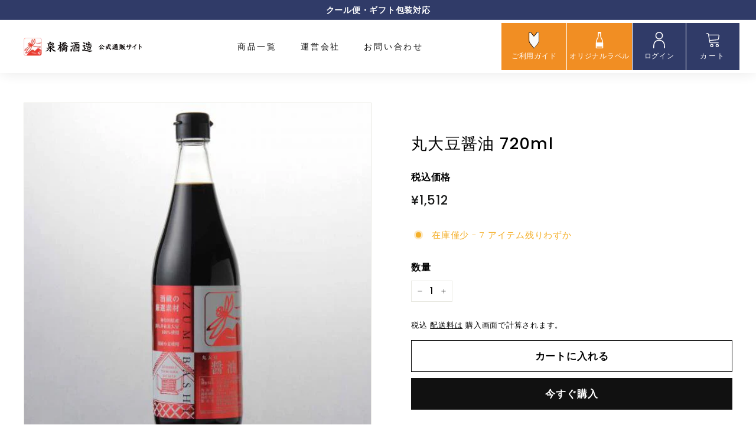

--- FILE ---
content_type: text/html; charset=utf-8
request_url: https://shop.izumibashi.com/collections/%E8%AA%BF%E5%91%B3%E6%96%99/products/soysauce-720ml
body_size: 26260
content:
<!doctype html>
<html class="no-js" lang="ja" dir="ltr">
<head>
  <!-- Google Tag Manager -->
<script>(function(w,d,s,l,i){w[l]=w[l]||[];w[l].push({'gtm.start':
  new Date().getTime(),event:'gtm.js'});var f=d.getElementsByTagName(s)[0],
  j=d.createElement(s),dl=l!='dataLayer'?'&l='+l:'';j.async=true;j.src=
  'https://www.googletagmanager.com/gtm.js?id='+i+dl;f.parentNode.insertBefore(j,f);
  })(window,document,'script','dataLayer','GTM-KXS96DP');</script>
  <!-- End Google Tag Manager -->
  <meta charset="utf-8">
  <meta http-equiv="X-UA-Compatible" content="IE=edge,chrome=1">
  <meta name="viewport" content="width=device-width,initial-scale=1">
  <meta name="theme-color" content="#111111">
  <link rel="canonical" href="https://shop.izumibashi.com/products/soysauce-720ml">
  <link rel="preload" as="style" href="//shop.izumibashi.com/cdn/shop/t/3/assets/theme.css?v=33784115430118524261759332603">
  <link rel="preload" as="script" href="//shop.izumibashi.com/cdn/shop/t/3/assets/theme.js?v=55210316253976876971653826873">
  <link rel="preconnect" href="https://cdn.shopify.com">
  <link rel="preconnect" href="https://fonts.shopifycdn.com">
  <link rel="dns-prefetch" href="https://productreviews.shopifycdn.com">
  <link rel="dns-prefetch" href="https://ajax.googleapis.com">
  <link rel="dns-prefetch" href="https://maps.googleapis.com">
  <link rel="dns-prefetch" href="https://maps.gstatic.com"><link rel="shortcut icon" href="//shop.izumibashi.com/cdn/shop/files/1_4740e483-7486-4531-b86e-1fa966b293f8_32x32.jpg?v=1658998718" type="image/png" /><title>丸大豆醤油 720ml
&ndash; 泉橋酒造公式通販サイト
</title>
<meta name="description" content="お醤油もこだわりの原材料から 　 　 地元で農業から日本酒造りを行う泉橋酒造では、酒米と同じように地元で大豆や小麦の契約栽培をしています。 その大豆は、今では希少価値の高い在来品種。昔から農家の手で大切に守られて続けてきた「津久井在来大豆」です。 　 　 みそ同様に契約栽培をした「津久井在来大豆」と小麦を老舗醤油メーカー梶田商店（愛媛県大洲市）に託し、木樽で１年７ケ月もの間ゆっくりと昔ながらの方法で熟成させた、とても贅沢なお醤油です。もちろん、使用した原材料は丸大豆、小麦、お塩のみで一切の添加物は使用しておりません。塩分濃度は、旨みとのバランスを重視した17％程度です。この醤油は食卓で様々なお料理にいろどりを添えます。開栓後は、冷蔵"><meta property="og:site_name" content="泉橋酒造公式通販サイト">
  <meta property="og:url" content="https://shop.izumibashi.com/products/soysauce-720ml">
  <meta property="og:title" content="丸大豆醤油 720ml">
  <meta property="og:type" content="product">
  <meta property="og:description" content="お醤油もこだわりの原材料から 　 　 地元で農業から日本酒造りを行う泉橋酒造では、酒米と同じように地元で大豆や小麦の契約栽培をしています。 その大豆は、今では希少価値の高い在来品種。昔から農家の手で大切に守られて続けてきた「津久井在来大豆」です。 　 　 みそ同様に契約栽培をした「津久井在来大豆」と小麦を老舗醤油メーカー梶田商店（愛媛県大洲市）に託し、木樽で１年７ケ月もの間ゆっくりと昔ながらの方法で熟成させた、とても贅沢なお醤油です。もちろん、使用した原材料は丸大豆、小麦、お塩のみで一切の添加物は使用しておりません。塩分濃度は、旨みとのバランスを重視した17％程度です。この醤油は食卓で様々なお料理にいろどりを添えます。開栓後は、冷蔵"><meta property="og:image" content="http://shop.izumibashi.com/cdn/shop/products/68431458.jpg?v=1658642469">
    <meta property="og:image:secure_url" content="https://shop.izumibashi.com/cdn/shop/products/68431458.jpg?v=1658642469">
    <meta property="og:image:width" content="550">
    <meta property="og:image:height" content="550"><meta name="twitter:site" content="@">
  <meta name="twitter:card" content="summary_large_image">
  <meta name="twitter:title" content="丸大豆醤油 720ml">
  <meta name="twitter:description" content="お醤油もこだわりの原材料から 　 　 地元で農業から日本酒造りを行う泉橋酒造では、酒米と同じように地元で大豆や小麦の契約栽培をしています。 その大豆は、今では希少価値の高い在来品種。昔から農家の手で大切に守られて続けてきた「津久井在来大豆」です。 　 　 みそ同様に契約栽培をした「津久井在来大豆」と小麦を老舗醤油メーカー梶田商店（愛媛県大洲市）に託し、木樽で１年７ケ月もの間ゆっくりと昔ながらの方法で熟成させた、とても贅沢なお醤油です。もちろん、使用した原材料は丸大豆、小麦、お塩のみで一切の添加物は使用しておりません。塩分濃度は、旨みとのバランスを重視した17％程度です。この醤油は食卓で様々なお料理にいろどりを添えます。開栓後は、冷蔵">
<style data-shopify>@font-face {
  font-family: Poppins;
  font-weight: 500;
  font-style: normal;
  font-display: swap;
  src: url("//shop.izumibashi.com/cdn/fonts/poppins/poppins_n5.ad5b4b72b59a00358afc706450c864c3c8323842.woff2") format("woff2"),
       url("//shop.izumibashi.com/cdn/fonts/poppins/poppins_n5.33757fdf985af2d24b32fcd84c9a09224d4b2c39.woff") format("woff");
}

  @font-face {
  font-family: Poppins;
  font-weight: 300;
  font-style: normal;
  font-display: swap;
  src: url("//shop.izumibashi.com/cdn/fonts/poppins/poppins_n3.05f58335c3209cce17da4f1f1ab324ebe2982441.woff2") format("woff2"),
       url("//shop.izumibashi.com/cdn/fonts/poppins/poppins_n3.6971368e1f131d2c8ff8e3a44a36b577fdda3ff5.woff") format("woff");
}


  @font-face {
  font-family: Poppins;
  font-weight: 600;
  font-style: normal;
  font-display: swap;
  src: url("//shop.izumibashi.com/cdn/fonts/poppins/poppins_n6.aa29d4918bc243723d56b59572e18228ed0786f6.woff2") format("woff2"),
       url("//shop.izumibashi.com/cdn/fonts/poppins/poppins_n6.5f815d845fe073750885d5b7e619ee00e8111208.woff") format("woff");
}

  @font-face {
  font-family: Poppins;
  font-weight: 300;
  font-style: italic;
  font-display: swap;
  src: url("//shop.izumibashi.com/cdn/fonts/poppins/poppins_i3.8536b4423050219f608e17f134fe9ea3b01ed890.woff2") format("woff2"),
       url("//shop.izumibashi.com/cdn/fonts/poppins/poppins_i3.0f4433ada196bcabf726ed78f8e37e0995762f7f.woff") format("woff");
}

  @font-face {
  font-family: Poppins;
  font-weight: 600;
  font-style: italic;
  font-display: swap;
  src: url("//shop.izumibashi.com/cdn/fonts/poppins/poppins_i6.bb8044d6203f492888d626dafda3c2999253e8e9.woff2") format("woff2"),
       url("//shop.izumibashi.com/cdn/fonts/poppins/poppins_i6.e233dec1a61b1e7dead9f920159eda42280a02c3.woff") format("woff");
}

</style><link href="//shop.izumibashi.com/cdn/shop/t/3/assets/theme.css?v=33784115430118524261759332603" rel="stylesheet" type="text/css" media="all" />
<style data-shopify>:root {
    --typeHeaderPrimary: Poppins;
    --typeHeaderFallback: sans-serif;
    --typeHeaderSize: 32px;
    --typeHeaderWeight: 500;
    --typeHeaderLineHeight: 1.1;
    --typeHeaderSpacing: 0.05em;

    --typeBasePrimary:Poppins;
    --typeBaseFallback:sans-serif;
    --typeBaseSize: 15px;
    --typeBaseWeight: 300;
    --typeBaseSpacing: 0.05em;
    --typeBaseLineHeight: 1.6;

    --colorSmallImageBg: #ffffff;
    --colorSmallImageBgDark: #f7f7f7;
    --colorLargeImageBg: #0f0f0f;
    --colorLargeImageBgLight: #303030;

    --iconWeight: 3px;
    --iconLinecaps: miter;

    
      --buttonRadius: 0px;
      --btnPadding: 11px 20px;
    

    
      --roundness: 0px;
    

    
      --gridThickness: 0px;
    

    --productTileMargin: 10%;
    --collectionTileMargin: 15%;

    --swatchSize: 40px;
  }

  @media screen and (max-width: 768px) {
    :root {
      --typeBaseSize: 13px;

      
        --roundness: 0px;
        --btnPadding: 9px 17px;
      
    }
  }</style><script>
    document.documentElement.className = document.documentElement.className.replace('no-js', 'js');

    window.theme = window.theme || {};
    theme.routes = {
      home: "/",
      collections: "/collections",
      cart: "/cart.js",
      cartPage: "/cart",
      cartAdd: "/cart/add.js",
      cartChange: "/cart/change.js",
      search: "/search"
    };
    theme.strings = {
      soldOut: "売り切れ",
      unavailable: "利用不可",
      inStockLabel: "在庫あり、発送可能",
      stockLabel: "在庫僅少 - [count] アイテム残りわずか",
      willNotShipUntil: "出荷準備中[date]",
      willBeInStockAfter: "再入荷[date]",
      waitingForStock: "在庫の確認中",
      savePrice: "[saved_amount] の割引",
      cartEmpty: "カートは現在空です",
      cartTermsConfirmation: "購入手続きするには、販売条件に同意していただく必要があります。",
      searchCollections: "コレクション：",
      searchPages: "ページ：",
      searchArticles: "商品"
    };
    theme.settings = {
      dynamicVariantsEnable: true,
      cartType: "page",
      isCustomerTemplate: false,
      moneyFormat: "¥{{amount_no_decimals}}",
      saveType: "dollar",
      productImageSize: "square",
      productImageCover: false,
      predictiveSearch: true,
      predictiveSearchType: "product,article",
      superScriptSetting: true,
      superScriptPrice: false,
      quickView: true,
      quickAdd: true,
      themeName: 'Expanse',
      themeVersion: "2.4.0"
    };
  </script>

  <script>window.performance && window.performance.mark && window.performance.mark('shopify.content_for_header.start');</script><meta name="google-site-verification" content="x_g-p0HA9mZarcUm-MMR7Nvjd5ht93XPpR5pNceIWbI">
<meta id="shopify-digital-wallet" name="shopify-digital-wallet" content="/63300468982/digital_wallets/dialog">
<link rel="alternate" type="application/json+oembed" href="https://shop.izumibashi.com/products/soysauce-720ml.oembed">
<script async="async" src="/checkouts/internal/preloads.js?locale=ja-JP"></script>
<script id="shopify-features" type="application/json">{"accessToken":"8d1f0552cb1f8114c9004d2c7cf30f82","betas":["rich-media-storefront-analytics"],"domain":"shop.izumibashi.com","predictiveSearch":false,"shopId":63300468982,"locale":"ja"}</script>
<script>var Shopify = Shopify || {};
Shopify.shop = "izumibashi.myshopify.com";
Shopify.locale = "ja";
Shopify.currency = {"active":"JPY","rate":"1.0"};
Shopify.country = "JP";
Shopify.theme = {"name":"izumibashi-shopify\/main","id":133047714038,"schema_name":"Expanse","schema_version":"2.4.0","theme_store_id":null,"role":"main"};
Shopify.theme.handle = "null";
Shopify.theme.style = {"id":null,"handle":null};
Shopify.cdnHost = "shop.izumibashi.com/cdn";
Shopify.routes = Shopify.routes || {};
Shopify.routes.root = "/";</script>
<script type="module">!function(o){(o.Shopify=o.Shopify||{}).modules=!0}(window);</script>
<script>!function(o){function n(){var o=[];function n(){o.push(Array.prototype.slice.apply(arguments))}return n.q=o,n}var t=o.Shopify=o.Shopify||{};t.loadFeatures=n(),t.autoloadFeatures=n()}(window);</script>
<script id="shop-js-analytics" type="application/json">{"pageType":"product"}</script>
<script defer="defer" async type="module" src="//shop.izumibashi.com/cdn/shopifycloud/shop-js/modules/v2/client.init-shop-cart-sync_0MstufBG.ja.esm.js"></script>
<script defer="defer" async type="module" src="//shop.izumibashi.com/cdn/shopifycloud/shop-js/modules/v2/chunk.common_jll-23Z1.esm.js"></script>
<script defer="defer" async type="module" src="//shop.izumibashi.com/cdn/shopifycloud/shop-js/modules/v2/chunk.modal_HXih6-AF.esm.js"></script>
<script type="module">
  await import("//shop.izumibashi.com/cdn/shopifycloud/shop-js/modules/v2/client.init-shop-cart-sync_0MstufBG.ja.esm.js");
await import("//shop.izumibashi.com/cdn/shopifycloud/shop-js/modules/v2/chunk.common_jll-23Z1.esm.js");
await import("//shop.izumibashi.com/cdn/shopifycloud/shop-js/modules/v2/chunk.modal_HXih6-AF.esm.js");

  window.Shopify.SignInWithShop?.initShopCartSync?.({"fedCMEnabled":true,"windoidEnabled":true});

</script>
<script>(function() {
  var isLoaded = false;
  function asyncLoad() {
    if (isLoaded) return;
    isLoaded = true;
    var urls = ["https:\/\/cdn.hextom.com\/js\/freeshippingbar.js?shop=izumibashi.myshopify.com"];
    for (var i = 0; i < urls.length; i++) {
      var s = document.createElement('script');
      s.type = 'text/javascript';
      s.async = true;
      s.src = urls[i];
      var x = document.getElementsByTagName('script')[0];
      x.parentNode.insertBefore(s, x);
    }
  };
  if(window.attachEvent) {
    window.attachEvent('onload', asyncLoad);
  } else {
    window.addEventListener('load', asyncLoad, false);
  }
})();</script>
<script id="__st">var __st={"a":63300468982,"offset":32400,"reqid":"a2838c4b-e207-47b8-b83a-bbdafab5bd8d-1769051696","pageurl":"shop.izumibashi.com\/collections\/%E8%AA%BF%E5%91%B3%E6%96%99\/products\/soysauce-720ml","u":"4f75eda25999","p":"product","rtyp":"product","rid":7767067197686};</script>
<script>window.ShopifyPaypalV4VisibilityTracking = true;</script>
<script id="captcha-bootstrap">!function(){'use strict';const t='contact',e='account',n='new_comment',o=[[t,t],['blogs',n],['comments',n],[t,'customer']],c=[[e,'customer_login'],[e,'guest_login'],[e,'recover_customer_password'],[e,'create_customer']],r=t=>t.map((([t,e])=>`form[action*='/${t}']:not([data-nocaptcha='true']) input[name='form_type'][value='${e}']`)).join(','),a=t=>()=>t?[...document.querySelectorAll(t)].map((t=>t.form)):[];function s(){const t=[...o],e=r(t);return a(e)}const i='password',u='form_key',d=['recaptcha-v3-token','g-recaptcha-response','h-captcha-response',i],f=()=>{try{return window.sessionStorage}catch{return}},m='__shopify_v',_=t=>t.elements[u];function p(t,e,n=!1){try{const o=window.sessionStorage,c=JSON.parse(o.getItem(e)),{data:r}=function(t){const{data:e,action:n}=t;return t[m]||n?{data:e,action:n}:{data:t,action:n}}(c);for(const[e,n]of Object.entries(r))t.elements[e]&&(t.elements[e].value=n);n&&o.removeItem(e)}catch(o){console.error('form repopulation failed',{error:o})}}const l='form_type',E='cptcha';function T(t){t.dataset[E]=!0}const w=window,h=w.document,L='Shopify',v='ce_forms',y='captcha';let A=!1;((t,e)=>{const n=(g='f06e6c50-85a8-45c8-87d0-21a2b65856fe',I='https://cdn.shopify.com/shopifycloud/storefront-forms-hcaptcha/ce_storefront_forms_captcha_hcaptcha.v1.5.2.iife.js',D={infoText:'hCaptchaによる保護',privacyText:'プライバシー',termsText:'利用規約'},(t,e,n)=>{const o=w[L][v],c=o.bindForm;if(c)return c(t,g,e,D).then(n);var r;o.q.push([[t,g,e,D],n]),r=I,A||(h.body.append(Object.assign(h.createElement('script'),{id:'captcha-provider',async:!0,src:r})),A=!0)});var g,I,D;w[L]=w[L]||{},w[L][v]=w[L][v]||{},w[L][v].q=[],w[L][y]=w[L][y]||{},w[L][y].protect=function(t,e){n(t,void 0,e),T(t)},Object.freeze(w[L][y]),function(t,e,n,w,h,L){const[v,y,A,g]=function(t,e,n){const i=e?o:[],u=t?c:[],d=[...i,...u],f=r(d),m=r(i),_=r(d.filter((([t,e])=>n.includes(e))));return[a(f),a(m),a(_),s()]}(w,h,L),I=t=>{const e=t.target;return e instanceof HTMLFormElement?e:e&&e.form},D=t=>v().includes(t);t.addEventListener('submit',(t=>{const e=I(t);if(!e)return;const n=D(e)&&!e.dataset.hcaptchaBound&&!e.dataset.recaptchaBound,o=_(e),c=g().includes(e)&&(!o||!o.value);(n||c)&&t.preventDefault(),c&&!n&&(function(t){try{if(!f())return;!function(t){const e=f();if(!e)return;const n=_(t);if(!n)return;const o=n.value;o&&e.removeItem(o)}(t);const e=Array.from(Array(32),(()=>Math.random().toString(36)[2])).join('');!function(t,e){_(t)||t.append(Object.assign(document.createElement('input'),{type:'hidden',name:u})),t.elements[u].value=e}(t,e),function(t,e){const n=f();if(!n)return;const o=[...t.querySelectorAll(`input[type='${i}']`)].map((({name:t})=>t)),c=[...d,...o],r={};for(const[a,s]of new FormData(t).entries())c.includes(a)||(r[a]=s);n.setItem(e,JSON.stringify({[m]:1,action:t.action,data:r}))}(t,e)}catch(e){console.error('failed to persist form',e)}}(e),e.submit())}));const S=(t,e)=>{t&&!t.dataset[E]&&(n(t,e.some((e=>e===t))),T(t))};for(const o of['focusin','change'])t.addEventListener(o,(t=>{const e=I(t);D(e)&&S(e,y())}));const B=e.get('form_key'),M=e.get(l),P=B&&M;t.addEventListener('DOMContentLoaded',(()=>{const t=y();if(P)for(const e of t)e.elements[l].value===M&&p(e,B);[...new Set([...A(),...v().filter((t=>'true'===t.dataset.shopifyCaptcha))])].forEach((e=>S(e,t)))}))}(h,new URLSearchParams(w.location.search),n,t,e,['guest_login'])})(!0,!0)}();</script>
<script integrity="sha256-4kQ18oKyAcykRKYeNunJcIwy7WH5gtpwJnB7kiuLZ1E=" data-source-attribution="shopify.loadfeatures" defer="defer" src="//shop.izumibashi.com/cdn/shopifycloud/storefront/assets/storefront/load_feature-a0a9edcb.js" crossorigin="anonymous"></script>
<script data-source-attribution="shopify.dynamic_checkout.dynamic.init">var Shopify=Shopify||{};Shopify.PaymentButton=Shopify.PaymentButton||{isStorefrontPortableWallets:!0,init:function(){window.Shopify.PaymentButton.init=function(){};var t=document.createElement("script");t.src="https://shop.izumibashi.com/cdn/shopifycloud/portable-wallets/latest/portable-wallets.ja.js",t.type="module",document.head.appendChild(t)}};
</script>
<script data-source-attribution="shopify.dynamic_checkout.buyer_consent">
  function portableWalletsHideBuyerConsent(e){var t=document.getElementById("shopify-buyer-consent"),n=document.getElementById("shopify-subscription-policy-button");t&&n&&(t.classList.add("hidden"),t.setAttribute("aria-hidden","true"),n.removeEventListener("click",e))}function portableWalletsShowBuyerConsent(e){var t=document.getElementById("shopify-buyer-consent"),n=document.getElementById("shopify-subscription-policy-button");t&&n&&(t.classList.remove("hidden"),t.removeAttribute("aria-hidden"),n.addEventListener("click",e))}window.Shopify?.PaymentButton&&(window.Shopify.PaymentButton.hideBuyerConsent=portableWalletsHideBuyerConsent,window.Shopify.PaymentButton.showBuyerConsent=portableWalletsShowBuyerConsent);
</script>
<script>
  function portableWalletsCleanup(e){e&&e.src&&console.error("Failed to load portable wallets script "+e.src);var t=document.querySelectorAll("shopify-accelerated-checkout .shopify-payment-button__skeleton, shopify-accelerated-checkout-cart .wallet-cart-button__skeleton"),e=document.getElementById("shopify-buyer-consent");for(let e=0;e<t.length;e++)t[e].remove();e&&e.remove()}function portableWalletsNotLoadedAsModule(e){e instanceof ErrorEvent&&"string"==typeof e.message&&e.message.includes("import.meta")&&"string"==typeof e.filename&&e.filename.includes("portable-wallets")&&(window.removeEventListener("error",portableWalletsNotLoadedAsModule),window.Shopify.PaymentButton.failedToLoad=e,"loading"===document.readyState?document.addEventListener("DOMContentLoaded",window.Shopify.PaymentButton.init):window.Shopify.PaymentButton.init())}window.addEventListener("error",portableWalletsNotLoadedAsModule);
</script>

<script type="module" src="https://shop.izumibashi.com/cdn/shopifycloud/portable-wallets/latest/portable-wallets.ja.js" onError="portableWalletsCleanup(this)" crossorigin="anonymous"></script>
<script nomodule>
  document.addEventListener("DOMContentLoaded", portableWalletsCleanup);
</script>

<link id="shopify-accelerated-checkout-styles" rel="stylesheet" media="screen" href="https://shop.izumibashi.com/cdn/shopifycloud/portable-wallets/latest/accelerated-checkout-backwards-compat.css" crossorigin="anonymous">
<style id="shopify-accelerated-checkout-cart">
        #shopify-buyer-consent {
  margin-top: 1em;
  display: inline-block;
  width: 100%;
}

#shopify-buyer-consent.hidden {
  display: none;
}

#shopify-subscription-policy-button {
  background: none;
  border: none;
  padding: 0;
  text-decoration: underline;
  font-size: inherit;
  cursor: pointer;
}

#shopify-subscription-policy-button::before {
  box-shadow: none;
}

      </style>

<script>window.performance && window.performance.mark && window.performance.mark('shopify.content_for_header.end');</script>

  <script src="//shop.izumibashi.com/cdn/shop/t/3/assets/vendor-scripts-v2.js" defer="defer"></script>
  <script src="//shop.izumibashi.com/cdn/shop/t/3/assets/theme.js?v=55210316253976876971653826873" defer="defer"></script><link href="//shop.izumibashi.com/cdn/shop/t/3/assets/swiper.css?v=151647603395847910171656290448" rel="stylesheet" type="text/css" media="all" />
  <link href="//shop.izumibashi.com/cdn/shop/t/3/assets/bootstrap-grid.css?v=112541716274888729121656654609" rel="stylesheet" type="text/css" media="all" />
  <link href="//shop.izumibashi.com/cdn/shop/t/3/assets/izumibashi.css?v=118679601333664129681679038917" rel="stylesheet" type="text/css" media="all" />

  <script src="//shop.izumibashi.com/cdn/shop/t/3/assets/jquery-3.6.0.js?v=111945167693666579631656290441" type="text/javascript"></script>
  <script src="//shop.izumibashi.com/cdn/shop/t/3/assets/swiper.js?v=70895246570354208831656290445" type="text/javascript"></script>
  <script src="//shop.izumibashi.com/cdn/shop/t/3/assets/izumibashi.js?v=84441416685695804771656290440" type="text/javascript"></script>
  <link href="https://ajax.googleapis.com/ajax/libs/jqueryui/1.12.1/themes/base/jquery-ui.css" rel="stylesheet" type="text/css" media="all" />
  <script src="https://ajax.googleapis.com/ajax/libs/jquery/3.4.1/jquery.min.js" type="text/javascript"></script>
  <script src="https://ajax.googleapis.com/ajax/libs/jqueryui/1.12.1/jquery-ui.min.js" type="text/javascript"></script>
  <script src="https://rawgit.com/jquery/jquery-ui/master/ui/i18n/datepicker-ja.js" type="text/javascript"></script>
  <meta name="facebook-domain-verification" content="pa3ong07849lgf0jdem593ju8qigua" />
<script src="https://cdn.shopify.com/extensions/98609345-6027-4701-9e3f-4907c6a214d4/promolayer-11/assets/promolayer_loader.js" type="text/javascript" defer="defer"></script>
<link href="https://monorail-edge.shopifysvc.com" rel="dns-prefetch">
<script>(function(){if ("sendBeacon" in navigator && "performance" in window) {try {var session_token_from_headers = performance.getEntriesByType('navigation')[0].serverTiming.find(x => x.name == '_s').description;} catch {var session_token_from_headers = undefined;}var session_cookie_matches = document.cookie.match(/_shopify_s=([^;]*)/);var session_token_from_cookie = session_cookie_matches && session_cookie_matches.length === 2 ? session_cookie_matches[1] : "";var session_token = session_token_from_headers || session_token_from_cookie || "";function handle_abandonment_event(e) {var entries = performance.getEntries().filter(function(entry) {return /monorail-edge.shopifysvc.com/.test(entry.name);});if (!window.abandonment_tracked && entries.length === 0) {window.abandonment_tracked = true;var currentMs = Date.now();var navigation_start = performance.timing.navigationStart;var payload = {shop_id: 63300468982,url: window.location.href,navigation_start,duration: currentMs - navigation_start,session_token,page_type: "product"};window.navigator.sendBeacon("https://monorail-edge.shopifysvc.com/v1/produce", JSON.stringify({schema_id: "online_store_buyer_site_abandonment/1.1",payload: payload,metadata: {event_created_at_ms: currentMs,event_sent_at_ms: currentMs}}));}}window.addEventListener('pagehide', handle_abandonment_event);}}());</script>
<script id="web-pixels-manager-setup">(function e(e,d,r,n,o){if(void 0===o&&(o={}),!Boolean(null===(a=null===(i=window.Shopify)||void 0===i?void 0:i.analytics)||void 0===a?void 0:a.replayQueue)){var i,a;window.Shopify=window.Shopify||{};var t=window.Shopify;t.analytics=t.analytics||{};var s=t.analytics;s.replayQueue=[],s.publish=function(e,d,r){return s.replayQueue.push([e,d,r]),!0};try{self.performance.mark("wpm:start")}catch(e){}var l=function(){var e={modern:/Edge?\/(1{2}[4-9]|1[2-9]\d|[2-9]\d{2}|\d{4,})\.\d+(\.\d+|)|Firefox\/(1{2}[4-9]|1[2-9]\d|[2-9]\d{2}|\d{4,})\.\d+(\.\d+|)|Chrom(ium|e)\/(9{2}|\d{3,})\.\d+(\.\d+|)|(Maci|X1{2}).+ Version\/(15\.\d+|(1[6-9]|[2-9]\d|\d{3,})\.\d+)([,.]\d+|)( \(\w+\)|)( Mobile\/\w+|) Safari\/|Chrome.+OPR\/(9{2}|\d{3,})\.\d+\.\d+|(CPU[ +]OS|iPhone[ +]OS|CPU[ +]iPhone|CPU IPhone OS|CPU iPad OS)[ +]+(15[._]\d+|(1[6-9]|[2-9]\d|\d{3,})[._]\d+)([._]\d+|)|Android:?[ /-](13[3-9]|1[4-9]\d|[2-9]\d{2}|\d{4,})(\.\d+|)(\.\d+|)|Android.+Firefox\/(13[5-9]|1[4-9]\d|[2-9]\d{2}|\d{4,})\.\d+(\.\d+|)|Android.+Chrom(ium|e)\/(13[3-9]|1[4-9]\d|[2-9]\d{2}|\d{4,})\.\d+(\.\d+|)|SamsungBrowser\/([2-9]\d|\d{3,})\.\d+/,legacy:/Edge?\/(1[6-9]|[2-9]\d|\d{3,})\.\d+(\.\d+|)|Firefox\/(5[4-9]|[6-9]\d|\d{3,})\.\d+(\.\d+|)|Chrom(ium|e)\/(5[1-9]|[6-9]\d|\d{3,})\.\d+(\.\d+|)([\d.]+$|.*Safari\/(?![\d.]+ Edge\/[\d.]+$))|(Maci|X1{2}).+ Version\/(10\.\d+|(1[1-9]|[2-9]\d|\d{3,})\.\d+)([,.]\d+|)( \(\w+\)|)( Mobile\/\w+|) Safari\/|Chrome.+OPR\/(3[89]|[4-9]\d|\d{3,})\.\d+\.\d+|(CPU[ +]OS|iPhone[ +]OS|CPU[ +]iPhone|CPU IPhone OS|CPU iPad OS)[ +]+(10[._]\d+|(1[1-9]|[2-9]\d|\d{3,})[._]\d+)([._]\d+|)|Android:?[ /-](13[3-9]|1[4-9]\d|[2-9]\d{2}|\d{4,})(\.\d+|)(\.\d+|)|Mobile Safari.+OPR\/([89]\d|\d{3,})\.\d+\.\d+|Android.+Firefox\/(13[5-9]|1[4-9]\d|[2-9]\d{2}|\d{4,})\.\d+(\.\d+|)|Android.+Chrom(ium|e)\/(13[3-9]|1[4-9]\d|[2-9]\d{2}|\d{4,})\.\d+(\.\d+|)|Android.+(UC? ?Browser|UCWEB|U3)[ /]?(15\.([5-9]|\d{2,})|(1[6-9]|[2-9]\d|\d{3,})\.\d+)\.\d+|SamsungBrowser\/(5\.\d+|([6-9]|\d{2,})\.\d+)|Android.+MQ{2}Browser\/(14(\.(9|\d{2,})|)|(1[5-9]|[2-9]\d|\d{3,})(\.\d+|))(\.\d+|)|K[Aa][Ii]OS\/(3\.\d+|([4-9]|\d{2,})\.\d+)(\.\d+|)/},d=e.modern,r=e.legacy,n=navigator.userAgent;return n.match(d)?"modern":n.match(r)?"legacy":"unknown"}(),u="modern"===l?"modern":"legacy",c=(null!=n?n:{modern:"",legacy:""})[u],f=function(e){return[e.baseUrl,"/wpm","/b",e.hashVersion,"modern"===e.buildTarget?"m":"l",".js"].join("")}({baseUrl:d,hashVersion:r,buildTarget:u}),m=function(e){var d=e.version,r=e.bundleTarget,n=e.surface,o=e.pageUrl,i=e.monorailEndpoint;return{emit:function(e){var a=e.status,t=e.errorMsg,s=(new Date).getTime(),l=JSON.stringify({metadata:{event_sent_at_ms:s},events:[{schema_id:"web_pixels_manager_load/3.1",payload:{version:d,bundle_target:r,page_url:o,status:a,surface:n,error_msg:t},metadata:{event_created_at_ms:s}}]});if(!i)return console&&console.warn&&console.warn("[Web Pixels Manager] No Monorail endpoint provided, skipping logging."),!1;try{return self.navigator.sendBeacon.bind(self.navigator)(i,l)}catch(e){}var u=new XMLHttpRequest;try{return u.open("POST",i,!0),u.setRequestHeader("Content-Type","text/plain"),u.send(l),!0}catch(e){return console&&console.warn&&console.warn("[Web Pixels Manager] Got an unhandled error while logging to Monorail."),!1}}}}({version:r,bundleTarget:l,surface:e.surface,pageUrl:self.location.href,monorailEndpoint:e.monorailEndpoint});try{o.browserTarget=l,function(e){var d=e.src,r=e.async,n=void 0===r||r,o=e.onload,i=e.onerror,a=e.sri,t=e.scriptDataAttributes,s=void 0===t?{}:t,l=document.createElement("script"),u=document.querySelector("head"),c=document.querySelector("body");if(l.async=n,l.src=d,a&&(l.integrity=a,l.crossOrigin="anonymous"),s)for(var f in s)if(Object.prototype.hasOwnProperty.call(s,f))try{l.dataset[f]=s[f]}catch(e){}if(o&&l.addEventListener("load",o),i&&l.addEventListener("error",i),u)u.appendChild(l);else{if(!c)throw new Error("Did not find a head or body element to append the script");c.appendChild(l)}}({src:f,async:!0,onload:function(){if(!function(){var e,d;return Boolean(null===(d=null===(e=window.Shopify)||void 0===e?void 0:e.analytics)||void 0===d?void 0:d.initialized)}()){var d=window.webPixelsManager.init(e)||void 0;if(d){var r=window.Shopify.analytics;r.replayQueue.forEach((function(e){var r=e[0],n=e[1],o=e[2];d.publishCustomEvent(r,n,o)})),r.replayQueue=[],r.publish=d.publishCustomEvent,r.visitor=d.visitor,r.initialized=!0}}},onerror:function(){return m.emit({status:"failed",errorMsg:"".concat(f," has failed to load")})},sri:function(e){var d=/^sha384-[A-Za-z0-9+/=]+$/;return"string"==typeof e&&d.test(e)}(c)?c:"",scriptDataAttributes:o}),m.emit({status:"loading"})}catch(e){m.emit({status:"failed",errorMsg:(null==e?void 0:e.message)||"Unknown error"})}}})({shopId: 63300468982,storefrontBaseUrl: "https://shop.izumibashi.com",extensionsBaseUrl: "https://extensions.shopifycdn.com/cdn/shopifycloud/web-pixels-manager",monorailEndpoint: "https://monorail-edge.shopifysvc.com/unstable/produce_batch",surface: "storefront-renderer",enabledBetaFlags: ["2dca8a86"],webPixelsConfigList: [{"id":"532578550","configuration":"{\"config\":\"{\\\"pixel_id\\\":\\\"AW-11041879319\\\",\\\"target_country\\\":\\\"JP\\\",\\\"gtag_events\\\":[{\\\"type\\\":\\\"search\\\",\\\"action_label\\\":\\\"AW-11041879319\\\/c4maCJ2A34QYEJfqlpEp\\\"},{\\\"type\\\":\\\"begin_checkout\\\",\\\"action_label\\\":\\\"AW-11041879319\\\/VYKOCJqA34QYEJfqlpEp\\\"},{\\\"type\\\":\\\"view_item\\\",\\\"action_label\\\":[\\\"AW-11041879319\\\/DcCOCJSA34QYEJfqlpEp\\\",\\\"MC-P4EEE5QBGK\\\"]},{\\\"type\\\":\\\"purchase\\\",\\\"action_label\\\":[\\\"AW-11041879319\\\/scx-CJGA34QYEJfqlpEp\\\",\\\"MC-P4EEE5QBGK\\\"]},{\\\"type\\\":\\\"page_view\\\",\\\"action_label\\\":[\\\"AW-11041879319\\\/_RRmCI6A34QYEJfqlpEp\\\",\\\"MC-P4EEE5QBGK\\\"]},{\\\"type\\\":\\\"add_payment_info\\\",\\\"action_label\\\":\\\"AW-11041879319\\\/bUu3CKCA34QYEJfqlpEp\\\"},{\\\"type\\\":\\\"add_to_cart\\\",\\\"action_label\\\":\\\"AW-11041879319\\\/YvkXCJeA34QYEJfqlpEp\\\"}],\\\"enable_monitoring_mode\\\":false}\"}","eventPayloadVersion":"v1","runtimeContext":"OPEN","scriptVersion":"b2a88bafab3e21179ed38636efcd8a93","type":"APP","apiClientId":1780363,"privacyPurposes":[],"dataSharingAdjustments":{"protectedCustomerApprovalScopes":["read_customer_address","read_customer_email","read_customer_name","read_customer_personal_data","read_customer_phone"]}},{"id":"shopify-app-pixel","configuration":"{}","eventPayloadVersion":"v1","runtimeContext":"STRICT","scriptVersion":"0450","apiClientId":"shopify-pixel","type":"APP","privacyPurposes":["ANALYTICS","MARKETING"]},{"id":"shopify-custom-pixel","eventPayloadVersion":"v1","runtimeContext":"LAX","scriptVersion":"0450","apiClientId":"shopify-pixel","type":"CUSTOM","privacyPurposes":["ANALYTICS","MARKETING"]}],isMerchantRequest: false,initData: {"shop":{"name":"泉橋酒造公式通販サイト","paymentSettings":{"currencyCode":"JPY"},"myshopifyDomain":"izumibashi.myshopify.com","countryCode":"JP","storefrontUrl":"https:\/\/shop.izumibashi.com"},"customer":null,"cart":null,"checkout":null,"productVariants":[{"price":{"amount":1512.0,"currencyCode":"JPY"},"product":{"title":"丸大豆醤油 720ml","vendor":"泉橋酒造","id":"7767067197686","untranslatedTitle":"丸大豆醤油 720ml","url":"\/products\/soysauce-720ml","type":"調味料"},"id":"44162804383990","image":{"src":"\/\/shop.izumibashi.com\/cdn\/shop\/products\/68431458.jpg?v=1658642469"},"sku":"","title":"Default Title","untranslatedTitle":"Default Title"}],"purchasingCompany":null},},"https://shop.izumibashi.com/cdn","fcfee988w5aeb613cpc8e4bc33m6693e112",{"modern":"","legacy":""},{"shopId":"63300468982","storefrontBaseUrl":"https:\/\/shop.izumibashi.com","extensionBaseUrl":"https:\/\/extensions.shopifycdn.com\/cdn\/shopifycloud\/web-pixels-manager","surface":"storefront-renderer","enabledBetaFlags":"[\"2dca8a86\"]","isMerchantRequest":"false","hashVersion":"fcfee988w5aeb613cpc8e4bc33m6693e112","publish":"custom","events":"[[\"page_viewed\",{}],[\"product_viewed\",{\"productVariant\":{\"price\":{\"amount\":1512.0,\"currencyCode\":\"JPY\"},\"product\":{\"title\":\"丸大豆醤油 720ml\",\"vendor\":\"泉橋酒造\",\"id\":\"7767067197686\",\"untranslatedTitle\":\"丸大豆醤油 720ml\",\"url\":\"\/products\/soysauce-720ml\",\"type\":\"調味料\"},\"id\":\"44162804383990\",\"image\":{\"src\":\"\/\/shop.izumibashi.com\/cdn\/shop\/products\/68431458.jpg?v=1658642469\"},\"sku\":\"\",\"title\":\"Default Title\",\"untranslatedTitle\":\"Default Title\"}}]]"});</script><script>
  window.ShopifyAnalytics = window.ShopifyAnalytics || {};
  window.ShopifyAnalytics.meta = window.ShopifyAnalytics.meta || {};
  window.ShopifyAnalytics.meta.currency = 'JPY';
  var meta = {"product":{"id":7767067197686,"gid":"gid:\/\/shopify\/Product\/7767067197686","vendor":"泉橋酒造","type":"調味料","handle":"soysauce-720ml","variants":[{"id":44162804383990,"price":151200,"name":"丸大豆醤油 720ml","public_title":null,"sku":""}],"remote":false},"page":{"pageType":"product","resourceType":"product","resourceId":7767067197686,"requestId":"a2838c4b-e207-47b8-b83a-bbdafab5bd8d-1769051696"}};
  for (var attr in meta) {
    window.ShopifyAnalytics.meta[attr] = meta[attr];
  }
</script>
<script class="analytics">
  (function () {
    var customDocumentWrite = function(content) {
      var jquery = null;

      if (window.jQuery) {
        jquery = window.jQuery;
      } else if (window.Checkout && window.Checkout.$) {
        jquery = window.Checkout.$;
      }

      if (jquery) {
        jquery('body').append(content);
      }
    };

    var hasLoggedConversion = function(token) {
      if (token) {
        return document.cookie.indexOf('loggedConversion=' + token) !== -1;
      }
      return false;
    }

    var setCookieIfConversion = function(token) {
      if (token) {
        var twoMonthsFromNow = new Date(Date.now());
        twoMonthsFromNow.setMonth(twoMonthsFromNow.getMonth() + 2);

        document.cookie = 'loggedConversion=' + token + '; expires=' + twoMonthsFromNow;
      }
    }

    var trekkie = window.ShopifyAnalytics.lib = window.trekkie = window.trekkie || [];
    if (trekkie.integrations) {
      return;
    }
    trekkie.methods = [
      'identify',
      'page',
      'ready',
      'track',
      'trackForm',
      'trackLink'
    ];
    trekkie.factory = function(method) {
      return function() {
        var args = Array.prototype.slice.call(arguments);
        args.unshift(method);
        trekkie.push(args);
        return trekkie;
      };
    };
    for (var i = 0; i < trekkie.methods.length; i++) {
      var key = trekkie.methods[i];
      trekkie[key] = trekkie.factory(key);
    }
    trekkie.load = function(config) {
      trekkie.config = config || {};
      trekkie.config.initialDocumentCookie = document.cookie;
      var first = document.getElementsByTagName('script')[0];
      var script = document.createElement('script');
      script.type = 'text/javascript';
      script.onerror = function(e) {
        var scriptFallback = document.createElement('script');
        scriptFallback.type = 'text/javascript';
        scriptFallback.onerror = function(error) {
                var Monorail = {
      produce: function produce(monorailDomain, schemaId, payload) {
        var currentMs = new Date().getTime();
        var event = {
          schema_id: schemaId,
          payload: payload,
          metadata: {
            event_created_at_ms: currentMs,
            event_sent_at_ms: currentMs
          }
        };
        return Monorail.sendRequest("https://" + monorailDomain + "/v1/produce", JSON.stringify(event));
      },
      sendRequest: function sendRequest(endpointUrl, payload) {
        // Try the sendBeacon API
        if (window && window.navigator && typeof window.navigator.sendBeacon === 'function' && typeof window.Blob === 'function' && !Monorail.isIos12()) {
          var blobData = new window.Blob([payload], {
            type: 'text/plain'
          });

          if (window.navigator.sendBeacon(endpointUrl, blobData)) {
            return true;
          } // sendBeacon was not successful

        } // XHR beacon

        var xhr = new XMLHttpRequest();

        try {
          xhr.open('POST', endpointUrl);
          xhr.setRequestHeader('Content-Type', 'text/plain');
          xhr.send(payload);
        } catch (e) {
          console.log(e);
        }

        return false;
      },
      isIos12: function isIos12() {
        return window.navigator.userAgent.lastIndexOf('iPhone; CPU iPhone OS 12_') !== -1 || window.navigator.userAgent.lastIndexOf('iPad; CPU OS 12_') !== -1;
      }
    };
    Monorail.produce('monorail-edge.shopifysvc.com',
      'trekkie_storefront_load_errors/1.1',
      {shop_id: 63300468982,
      theme_id: 133047714038,
      app_name: "storefront",
      context_url: window.location.href,
      source_url: "//shop.izumibashi.com/cdn/s/trekkie.storefront.cd680fe47e6c39ca5d5df5f0a32d569bc48c0f27.min.js"});

        };
        scriptFallback.async = true;
        scriptFallback.src = '//shop.izumibashi.com/cdn/s/trekkie.storefront.cd680fe47e6c39ca5d5df5f0a32d569bc48c0f27.min.js';
        first.parentNode.insertBefore(scriptFallback, first);
      };
      script.async = true;
      script.src = '//shop.izumibashi.com/cdn/s/trekkie.storefront.cd680fe47e6c39ca5d5df5f0a32d569bc48c0f27.min.js';
      first.parentNode.insertBefore(script, first);
    };
    trekkie.load(
      {"Trekkie":{"appName":"storefront","development":false,"defaultAttributes":{"shopId":63300468982,"isMerchantRequest":null,"themeId":133047714038,"themeCityHash":"14317547081662111526","contentLanguage":"ja","currency":"JPY","eventMetadataId":"8bd61803-8928-4ad1-93e1-6d12cd7b5cbe"},"isServerSideCookieWritingEnabled":true,"monorailRegion":"shop_domain","enabledBetaFlags":["65f19447"]},"Session Attribution":{},"S2S":{"facebookCapiEnabled":false,"source":"trekkie-storefront-renderer","apiClientId":580111}}
    );

    var loaded = false;
    trekkie.ready(function() {
      if (loaded) return;
      loaded = true;

      window.ShopifyAnalytics.lib = window.trekkie;

      var originalDocumentWrite = document.write;
      document.write = customDocumentWrite;
      try { window.ShopifyAnalytics.merchantGoogleAnalytics.call(this); } catch(error) {};
      document.write = originalDocumentWrite;

      window.ShopifyAnalytics.lib.page(null,{"pageType":"product","resourceType":"product","resourceId":7767067197686,"requestId":"a2838c4b-e207-47b8-b83a-bbdafab5bd8d-1769051696","shopifyEmitted":true});

      var match = window.location.pathname.match(/checkouts\/(.+)\/(thank_you|post_purchase)/)
      var token = match? match[1]: undefined;
      if (!hasLoggedConversion(token)) {
        setCookieIfConversion(token);
        window.ShopifyAnalytics.lib.track("Viewed Product",{"currency":"JPY","variantId":44162804383990,"productId":7767067197686,"productGid":"gid:\/\/shopify\/Product\/7767067197686","name":"丸大豆醤油 720ml","price":"1512","sku":"","brand":"泉橋酒造","variant":null,"category":"調味料","nonInteraction":true,"remote":false},undefined,undefined,{"shopifyEmitted":true});
      window.ShopifyAnalytics.lib.track("monorail:\/\/trekkie_storefront_viewed_product\/1.1",{"currency":"JPY","variantId":44162804383990,"productId":7767067197686,"productGid":"gid:\/\/shopify\/Product\/7767067197686","name":"丸大豆醤油 720ml","price":"1512","sku":"","brand":"泉橋酒造","variant":null,"category":"調味料","nonInteraction":true,"remote":false,"referer":"https:\/\/shop.izumibashi.com\/collections\/%E8%AA%BF%E5%91%B3%E6%96%99\/products\/soysauce-720ml"});
      }
    });


        var eventsListenerScript = document.createElement('script');
        eventsListenerScript.async = true;
        eventsListenerScript.src = "//shop.izumibashi.com/cdn/shopifycloud/storefront/assets/shop_events_listener-3da45d37.js";
        document.getElementsByTagName('head')[0].appendChild(eventsListenerScript);

})();</script>
<script
  defer
  src="https://shop.izumibashi.com/cdn/shopifycloud/perf-kit/shopify-perf-kit-3.0.4.min.js"
  data-application="storefront-renderer"
  data-shop-id="63300468982"
  data-render-region="gcp-us-central1"
  data-page-type="product"
  data-theme-instance-id="133047714038"
  data-theme-name="Expanse"
  data-theme-version="2.4.0"
  data-monorail-region="shop_domain"
  data-resource-timing-sampling-rate="10"
  data-shs="true"
  data-shs-beacon="true"
  data-shs-export-with-fetch="true"
  data-shs-logs-sample-rate="1"
  data-shs-beacon-endpoint="https://shop.izumibashi.com/api/collect"
></script>
</head>

<body class="template-product" data-transitions="true" data-button_style="square" data-edges="" data-type_header_capitalize="false" data-swatch_style="round" data-grid-style="simple">
  <!-- Google Tag Manager (noscript) -->
<noscript><iframe src="https://www.googletagmanager.com/ns.html?id=GTM-KXS96DP"
  height="0" width="0" style="display:none;visibility:hidden"></iframe></noscript>
  <!-- End Google Tag Manager (noscript) -->




    

    

    
    

    
    

    
    

    
    

    
    

    
    

    

    <div id="agp__root"></div>

    <script>
        window.agecheckerVsARddsz9 = {
            fields: {"active":"WeWwPFtL7cUkv7W3sArZ","disclaimer":"u9JiJvM4xP0vsEc1ZX2D","fail_message":"すみません、20歳未満の方には販売できない商品です。","groups":{"yBj6UXKp3rbsCePx4e":{"G925G7ADmx93xzwHfB":{"type":"tag","logic":"equal","value":"お酒"}},"38d6ce5b-89c9-47a3-adaf-62d34851dde4":{"9f5f1560-eefa-4281-b88e-29a69cd00b20":{"type":"collection","logic":"equal","value":"397973651702"}}},"logo_image":{"width":200,"height":31,"name":"izumibashiLOGO_tsuhan_200x.webp","lastModified":1659190865999,"lastModifiedDate":"2022-07-30T14:21:05.999Z","size":3728,"type":"image\/webp","url":"https:\/\/cdn.shopify.com\/s\/files\/1\/0633\/0046\/8982\/t\/3\/assets\/agecheckerVsARddsz9-logo_image.webp?v=1659190973"},"message":"こちらの商品はは20歳未満の方には販売できません。\nあなたは20歳以上ですか？","min_age":20,"session_value":1,"show_checker_on":"all","type":"yesNo","yes_no_fail_button_text":"いいえ","yes_no_pass_button_text":"はい"},
            images: {
                logo_image: '//shop.izumibashi.com/cdn/shopifycloud/storefront/assets/no-image-2048-a2addb12_300x.gif',
                modal_image: '',
                background_image: '',
                cm_logo_image: '',
                cm_modal_image: '',
                cm_background_image: '',
            },
            callbacks: {},
            cartUrl: '/cart',
            
                product: {"id":7767067197686,"title":"丸大豆醤油 720ml","handle":"soysauce-720ml","description":"\u003cdiv id=\"main\"\u003e\n\u003cspan style=\"font-size: medium;\"\u003e\u003cstrong\u003eお醤油もこだわりの原材料から\u003c\/strong\u003e 　\u003c\/span\u003e 　\u003c\/div\u003e\n\u003cdiv\u003e\u003c\/div\u003e\n\u003cdiv\u003e地元で農業から日本酒造りを行う泉橋酒造では、酒米と同じように地元で大豆や小麦の契約栽培をしています。 \u003cbr\u003eその大豆は、今では希少価値の高い在来品種。昔から農家の手で大切に守られて続けてきた「津久井在来大豆」です。 　 　\u003c\/div\u003e\n\u003cdiv\u003e\u003c\/div\u003e\n\u003cdiv\u003eみそ同様に契約栽培をした「津久井在来大豆」と小麦を老舗醤油メーカー梶田商店（愛媛県大洲市）に託し、木樽で１年７ケ月もの間ゆっくりと昔ながらの方法で熟成させた、とても贅沢なお醤油です。\u003cbr\u003eもちろん、使用した原材料は丸大豆、小麦、お塩のみで一切の添加物は使用しておりません。塩分濃度は、旨みとのバランスを重視した17％程度です。\u003cbr\u003eこの醤油は食卓で様々なお料理にいろどりを添えます。\u003cbr\u003e開栓後は、冷蔵庫で保管してください。\u003c\/div\u003e","published_at":"2022-07-24T15:01:09+09:00","created_at":"2022-07-24T15:01:09+09:00","vendor":"泉橋酒造","type":"調味料","tags":[],"price":151200,"price_min":151200,"price_max":151200,"available":true,"price_varies":false,"compare_at_price":null,"compare_at_price_min":0,"compare_at_price_max":0,"compare_at_price_varies":false,"variants":[{"id":44162804383990,"title":"Default Title","option1":"Default Title","option2":null,"option3":null,"sku":"","requires_shipping":true,"taxable":true,"featured_image":null,"available":true,"name":"丸大豆醤油 720ml","public_title":null,"options":["Default Title"],"price":151200,"weight":1400,"compare_at_price":null,"inventory_management":"shopify","barcode":"","requires_selling_plan":false,"selling_plan_allocations":[]}],"images":["\/\/shop.izumibashi.com\/cdn\/shop\/products\/68431458.jpg?v=1658642469"],"featured_image":"\/\/shop.izumibashi.com\/cdn\/shop\/products\/68431458.jpg?v=1658642469","options":["Title"],"media":[{"alt":"丸大豆醤油 720ml","id":30025240969462,"position":1,"preview_image":{"aspect_ratio":1.0,"height":550,"width":550,"src":"\/\/shop.izumibashi.com\/cdn\/shop\/products\/68431458.jpg?v=1658642469"},"aspect_ratio":1.0,"height":550,"media_type":"image","src":"\/\/shop.izumibashi.com\/cdn\/shop\/products\/68431458.jpg?v=1658642469","width":550}],"requires_selling_plan":false,"selling_plan_groups":[],"content":"\u003cdiv id=\"main\"\u003e\n\u003cspan style=\"font-size: medium;\"\u003e\u003cstrong\u003eお醤油もこだわりの原材料から\u003c\/strong\u003e 　\u003c\/span\u003e 　\u003c\/div\u003e\n\u003cdiv\u003e\u003c\/div\u003e\n\u003cdiv\u003e地元で農業から日本酒造りを行う泉橋酒造では、酒米と同じように地元で大豆や小麦の契約栽培をしています。 \u003cbr\u003eその大豆は、今では希少価値の高い在来品種。昔から農家の手で大切に守られて続けてきた「津久井在来大豆」です。 　 　\u003c\/div\u003e\n\u003cdiv\u003e\u003c\/div\u003e\n\u003cdiv\u003eみそ同様に契約栽培をした「津久井在来大豆」と小麦を老舗醤油メーカー梶田商店（愛媛県大洲市）に託し、木樽で１年７ケ月もの間ゆっくりと昔ながらの方法で熟成させた、とても贅沢なお醤油です。\u003cbr\u003eもちろん、使用した原材料は丸大豆、小麦、お塩のみで一切の添加物は使用しておりません。塩分濃度は、旨みとのバランスを重視した17％程度です。\u003cbr\u003eこの醤油は食卓で様々なお料理にいろどりを添えます。\u003cbr\u003e開栓後は、冷蔵庫で保管してください。\u003c\/div\u003e"},
            
            
        };

        window.agecheckerVsARddsz9.removeNoPeekScreen = function() {
            var el = document.getElementById('agp__noPeekScreen');
            el && el.remove();
        };

        window.agecheckerVsARddsz9.getCookie = function(name) {
            var nameEQ = name + '=';
            var ca = document.cookie.split(';');
            for (let i = 0; i < ca.length; i++) {
                let c = ca[i];
                while (c.charAt(0) === ' ') c = c.substring(1, c.length);
                if (c.indexOf(nameEQ) === 0) return c.substring(nameEQ.length, c.length);
            }
            return null;
        };

        window.agecheckerVsARddsz9.getHistory = function() {
            if (window.agecheckerVsARddsz9.fields.session_type === 'session') {
                return sessionStorage.getItem('__age_checker-history');
            }
            return window.agecheckerVsARddsz9.getCookie('__age_checker-history');
        };

        window.agecheckerVsARddsz9.isUrlMatch = function(value) {
            var currentPath = window.location.pathname;
            var currentUrlParts = window.location.href.split('?');
            var currentQueryString = currentUrlParts[1] || null;

            var ruleUrlParts = value.split('?');
            var ruleQueryString = ruleUrlParts[1] || null;
            var el = document.createElement('a');
            el.href = value;
            var rulePath = el.pathname;

            var currentPathParts = currentPath.replace(/^\/|\/$/g, '').split('/');
            var rulePathParts = rulePath.replace(/^\/|\/$/g, '').split('/');

            if (currentPathParts.length !== rulePathParts.length) {
                return false;
            }

            for (var i = 0; i < currentPathParts.length; i++) {
                if (currentPathParts[i] !== rulePathParts[i] && rulePathParts[i] !== '*') {
                    return false;
                }
            }

            return !ruleQueryString || currentQueryString === ruleQueryString;
        };

        window.agecheckerVsARddsz9.checkPageRule = function(rule) {
            var templateData = window.agecheckerVsARddsz9.templateData;
            var check;
            switch (rule.type) {
                case 'template_type':
                    check = (
                        (rule.value === 'homepage' && templateData.full === 'index')
                        || (rule.value === templateData.name)
                    );
                    break;
                case 'template':
                    check = rule.value === templateData.full;
                    break;
                case 'product':
                    check = parseInt(rule.value, 10) === parseInt(templateData.productId, 10);
                    break;
                case 'page':
                    check = parseInt(rule.value, 10) === parseInt(templateData.pageId, 10);
                    break;
                case 'article':
                    check = parseInt(rule.value, 10) === parseInt(templateData.articleId, 10);
                    break;
                case 'collection':
                    check = (
                        (parseInt(rule.value, 10) === parseInt(templateData.collectionId, 10))
                        || (rule.value === templateData.collectionHandle)
                    );
                    break;
                case 'tag':
                    check = templateData.tags && templateData.tags.indexOf(rule.value) !== -1;
                    break;
                case 'url':
                    check = window.agecheckerVsARddsz9.isUrlMatch(rule.value);
                    break;
            }

            if (rule.logic === 'not_equal') {
                check = !check;
            }

            return check;
        };

        window.agecheckerVsARddsz9.matchesPageRules = function() {
            var groups = window.agecheckerVsARddsz9.fields.groups;
            var arr1 = Object.keys(groups).map((k1) => {
                return Object.keys(groups[k1]).map(k2 => groups[k1][k2]);
            });

            return arr1.some((arr2) => arr2.every((rule) => {
                return window.agecheckerVsARddsz9.checkPageRule(rule);
            }));
        };

        window.agechecker_developer_api = {
            on: function(eventName, callback) {
                if (!window.agecheckerVsARddsz9.callbacks[eventName]) {
                    window.agecheckerVsARddsz9.callbacks[eventName] = [];
                }
                window.agecheckerVsARddsz9.callbacks[eventName].push(callback);
            },
        };
    </script>

    

        <script>
            window.agecheckerVsARddsz9.isPageMatch = false;
        </script>

    

    <script>
        if (window.location.pathname === '/age-checker-preview') {
            window.agecheckerVsARddsz9.isPageMatch = true;
        }

        if (!window.agecheckerVsARddsz9.isPageMatch) {
            window.agecheckerVsARddsz9.removeNoPeekScreen();
        }
    </script>

    




  
    <script type="text/javascript">window.setTimeout(function() { document.body.className += " loaded"; }, 25);</script>
  

  <a class="in-page-link visually-hidden skip-link" href="#MainContent">本文へスッキプ</a>

  <div id="PageContainer" class="page-container">
    <div class="transition-body"><div id="shopify-section-toolbar" class="shopify-section toolbar-section"><div data-section-id="toolbar" data-section-type="toolbar">
  <div class="toolbar">
    <div class="page-width">
      <div class="toolbar__content">
  <div class="toolbar__item toolbar__item--announcements">
    <div class="announcement-bar">
      <div class="slideshow-wrapper">
        <button type="button" class="visually-hidden slideshow__pause" data-id="toolbar" aria-live="polite">
          <span class="slideshow__pause-stop">
            <svg aria-hidden="true" focusable="false" role="presentation" class="icon icon-pause" viewBox="0 0 10 13"><g fill="#000" fill-rule="evenodd"><path d="M0 0h3v13H0zM7 0h3v13H7z"/></g></svg>
            <span class="icon__fallback-text">スライドショーの一時停止</span>
          </span>
          <span class="slideshow__pause-play">
            <svg aria-hidden="true" focusable="false" role="presentation" class="icon icon-play" viewBox="18.24 17.35 24.52 28.3"><path fill="#323232" d="M22.1 19.151v25.5l20.4-13.489-20.4-12.011z"/></svg>
            <span class="icon__fallback-text">スライドショーの再生</span>
          </span>
        </button>

        <div
          id="AnnouncementSlider"
          class="announcement-slider"
          data-block-count="1"><div
                id="AnnouncementSlide-0b066516-effd-470b-ba3b-fc9f69d6c6ae"
                class="slideshow__slide announcement-slider__slide"
                data-index="0"
                >
                <div class="announcement-slider__content"><p>クール便・ギフト包装対応</p>
</div>
              </div></div>
      </div>
    </div>
  </div>

</div>

    </div>
  </div>
</div>


</div><div id="shopify-section-header" class="shopify-section header-section"><style>
  .site-nav__link {
    font-size: 14px;
  }
  
    .site-nav__link {
      text-transform: uppercase;
      letter-spacing: 0.2em;
    }
  

  
.site-header,
    .site-header__element--sub {
      box-shadow: 0 0 25px rgb(0 0 0 / 10%);
    }

    .is-light .site-header,
    .is-light .site-header__element--sub {
      box-shadow: none;
    }.site-header__search-form {
      border: 1px solid #e8e8e1
    }</style>

<div data-section-id="header" data-section-type="header">
  <div id="HeaderWrapper" class="header-wrapper">
    <header
      id="SiteHeader"
      class="site-header"
      data-sticky="true"
      data-overlay="false">

      <div class="site-header__element site-header__element--top">
        <div class="page-width">
          <div class="header-layout" data-layout="left" data-nav="beside" data-logo-align="left"><div class="header-item header-item--logo"><style data-shopify>.header-item--logo,
    [data-layout="left-center"] .header-item--logo,
    [data-layout="left-center"] .header-item--icons {
      flex: 0 1 140px;
    }

    @media only screen and (min-width: 769px) {
      .header-item--logo,
      [data-layout="left-center"] .header-item--logo,
      [data-layout="left-center"] .header-item--icons {
        flex: 0 0 200px;
      }
    }

    .site-header__logo a {
      width: 140px;
    }
    .is-light .site-header__logo .logo--inverted {
      width: 140px;
    }
    @media only screen and (min-width: 769px) {
      .site-header__logo a {
        width: 200px;
      }

      .is-light .site-header__logo .logo--inverted {
        width: 200px;
      }
    }</style><div class="h1 site-header__logo"><span class="visually-hidden">泉橋酒造公式通販サイト</span>
      
      <a
        href="/"
        class="site-header__logo-link">
        <img
          class="small--hide"
          src="//shop.izumibashi.com/cdn/shop/files/izumibashiLOGO_tsuhan_200x.png?v=1653829286"
          srcset="//shop.izumibashi.com/cdn/shop/files/izumibashiLOGO_tsuhan_200x.png?v=1653829286 1x, //shop.izumibashi.com/cdn/shop/files/izumibashiLOGO_tsuhan_200x@2x.png?v=1653829286 2x"
          alt="泉橋酒造公式通販サイト">
        <img
          class="medium-up--hide"
          src="//shop.izumibashi.com/cdn/shop/files/izumibashiLOGO_tsuhan_140x.png?v=1653829286"
          srcset="//shop.izumibashi.com/cdn/shop/files/izumibashiLOGO_tsuhan_140x.png?v=1653829286 1x, //shop.izumibashi.com/cdn/shop/files/izumibashiLOGO_tsuhan_140x@2x.png?v=1653829286 2x"
          alt="泉橋酒造公式通販サイト">
      </a></div></div><div class="header-item header-item--navigation"><ul class="site-nav site-navigation site-navigation--beside small--hide" role="navigation"><li
      class="site-nav__item site-nav__expanded-item"
      >

      <a href="/collections/all" class="site-nav__link site-nav__link--underline">
        商品一覧
      </a></li><li
      class="site-nav__item site-nav__expanded-item"
      >

      <a href="/pages/company" class="site-nav__link site-nav__link--underline">
        運営会社
      </a></li><li
      class="site-nav__item site-nav__expanded-item"
      >

      <a href="/pages/contact" class="site-nav__link site-nav__link--underline">
        お問い合わせ
      </a></li></ul>
</div><div class="header-item header-item--icons"><div class="site-nav">

  <div class="header-phone medium-down--hide">
    <a href="tel:046-231-1338">
      <div class="phone-num">
        <svg xmlns="http://www.w3.org/2000/svg" width="17.998" height="24.031" viewBox="0 0 17.998 24.031">
          <path id="シェイプ_1169_1" data-name="シェイプ 1169 1" d="M1277.611,75.018c-1.613,1.071-1.93,4.418-1.321,7.147a24.961,24.961,0,0,0,3.183,7.658,25.359,25.359,0,0,0,5.532,6.1c2.185,1.682,5.3,2.751,6.912,1.68A8.29,8.29,0,0,0,1294,95.315l-.866-1.368-2.383-3.761c-.177-.28-1.287-.024-1.852.3a5.461,5.461,0,0,0-1.462,1.626c-.522.309-.959,0-1.872-.429-1.122-.529-2.384-2.171-3.388-3.659-.917-1.545-1.867-3.395-1.881-4.659-.011-1.029-.107-1.563.381-1.925a5.282,5.282,0,0,0,2.046-.7c.522-.394,1.2-1.328,1.025-1.607l-2.383-3.761L1280.5,74A8.038,8.038,0,0,0,1277.611,75.018Z" transform="translate(-1276.001 -74)" fill="#333"/>
        </svg>
        <span>046-231-1338</span>
      </div>
      <span class="phone-hours">10:00〜18:00（平日）</span>
    </a>
  </div>

  <div class="site-nav__icons menu-custom-link">

    <a href="https://shop.izumibashi.com/pages/guide" class="small--hide">
      <div class="icon-box org-ico">
        <svg xmlns="http://www.w3.org/2000/svg" width="17.932" height="28.855" viewBox="0 0 17.932 28.855">
          <g id="ベクトルスマートオブジェクト" transform="translate(-1542.999 -74.168)">
            <g id="ベクトルスマートオブジェクト-2" data-name="ベクトルスマートオブジェクト" transform="translate(1500.405 61.354)">
              <g id="Group_1" data-name="Group 1">
                <g id="Path_1" data-name="Path 1" fill="none" stroke-linecap="round" stroke-linejoin="round">
                  <path d="M58.27,13.937a1.127,1.127,0,0,0-.746.282h0l0,0a1.136,1.136,0,0,0-.227.275L51.56,21.444,45.826,14.5a1.139,1.139,0,0,0-.227-.275l0,0h0a1.132,1.132,0,0,0-1.879.854V27.24c0,2.184.132,3.436,2.2,6.085s5.647,7.221,5.647,7.221,3.583-4.571,5.647-7.221,2.2-3.9,2.2-6.085V15.072A1.134,1.134,0,0,0,58.27,13.937Z" stroke="none"/>
                  <path d="M 44.85081100463867 13.93687057495117 C 44.22479248046875 13.93687057495117 43.71731948852539 14.44525909423828 43.71731948852539 15.07229995727539 L 43.71731948852539 27.24004936218262 C 43.71731948852539 29.42374038696289 43.84970092773438 30.6756706237793 45.91352081298828 33.32514190673828 C 47.97735214233398 35.97470092773438 51.56050109863281 40.54584884643555 51.56050109863281 40.54584884643555 C 51.56050109863281 40.54584884643555 55.14364242553711 35.97470092773438 57.20746994018555 33.32514190673828 C 59.27128982543945 30.6756706237793 59.40368270874023 29.42374038696289 59.40368270874023 27.24004936218262 L 59.40368270874023 15.07229995727539 C 59.40368270874023 14.44525909423828 58.89620208740234 13.93687057495117 58.27019119262695 13.93687057495117 C 57.98429107666016 13.93687057495117 57.72381973266602 14.04372024536133 57.52441024780273 14.2186393737793 L 57.52384185791016 14.21836090087891 L 57.52132034301758 14.22145080566406 C 57.43202972412109 14.30030059814453 57.35556030273438 14.39291000366211 57.29470062255859 14.49610900878906 L 51.56050109863281 21.44385147094727 L 45.82629013061523 14.49610900878906 C 45.76543045043945 14.39291000366211 45.68886184692383 14.30030059814453 45.59967041015625 14.22145080566406 L 45.59715270996094 14.21836090087891 L 45.59659194946289 14.2186393737793 C 45.39717102050781 14.04372024536133 45.13671112060547 13.93687057495117 44.85081100463867 13.93687057495117 M 44.85081100463867 12.81406021118164 C 45.37936782836914 12.81406021118164 45.89061737060547 13.00040054321289 46.29645156860352 13.33980560302734 C 46.32492446899414 13.36247253417969 46.35242080688477 13.38663101196289 46.37887191772461 13.41230392456055 C 46.51623916625977 13.53899765014648 46.63697052001953 13.68173980712891 46.73897933959961 13.83800506591797 L 51.56050109863281 19.67990493774414 L 56.38199234008789 13.83802795410156 C 56.48918914794922 13.67378997802734 56.61695098876953 13.52460861206055 56.76288223266602 13.39339065551758 C 56.7715950012207 13.38539505004883 56.78038787841797 13.37758255004883 56.78931427001953 13.36989593505859 C 57.20057678222656 13.01138305664062 57.72617721557617 12.81406021118164 58.27019119262695 12.81406021118164 C 59.51432037353516 12.81406021118164 60.5264892578125 13.82709884643555 60.5264892578125 15.07229995727539 L 60.5264892578125 27.24004936218262 C 60.5264892578125 29.72208023071289 60.28644943237305 31.19956970214844 58.09326171875 34.01512908935547 C 56.052001953125 36.63571929931641 52.48003005981445 41.19281005859375 52.44417953491211 41.23852920532227 C 52.23134994506836 41.51005935668945 51.90550231933594 41.66865921020508 51.56050109863281 41.66865921020508 C 51.21549987792969 41.66865921020508 50.88965225219727 41.51005935668945 50.67682266235352 41.23854064941406 C 50.64097213745117 41.19281005859375 47.06899261474609 36.63571929931641 45.0277214050293 34.01512145996094 C 42.83454132080078 31.1995792388916 42.59451293945312 29.72208976745605 42.59451293945312 27.24004936218262 L 42.59451293945312 15.07229995727539 C 42.59451293945312 13.82709884643555 43.60668182373047 12.81406021118164 44.85081100463867 12.81406021118164 Z" stroke="none" fill="#1a1311"/>
                </g>
                <path id="Path_2" data-name="Path 2" d="M57.594,14.073a1.2,1.2,0,0,1,.238-.289l0,0h0a1.191,1.191,0,0,1,1.978.9v12.8c0,2.3-.139,3.615-2.311,6.4s-5.942,7.6-5.942,7.6v-20.1Z" fill="#1a1311"/>
              </g>
            </g>
            <path id="Color_Overlay" data-name="Color Overlay" d="M1551.964,101.9s-3.583-4.571-5.646-7.221-2.2-3.9-2.2-6.085V76.426a1.132,1.132,0,0,1,1.879-.854l0,0a1.131,1.131,0,0,1,.227.275l5.734,6.948v-.06L1558,75.427a1.173,1.173,0,0,1,.239-.289l0,0a1.192,1.192,0,0,1,1.978.9v12.8c0,2.3-.139,3.615-2.311,6.4s-5.943,7.6-5.943,7.6Z" fill="#f9f9f9"/>
          </g>
        </svg>

        <span>ご利用ガイド</span>
      </div>
    </a>

    <a href="https://shop.izumibashi.com/pages/ordering" class="small--hide">
      <div class="icon-box org-ico">
        <svg xmlns="http://www.w3.org/2000/svg" width="15.58" height="36.353" viewBox="0 0 15.58 36.353">
          <g id="Group_3" data-name="Group 3" transform="translate(-1655 -70.647)">
            <path id="シェイプ_2" data-name="シェイプ 2" d="M1669.714,107h-13.849a.865.865,0,0,1-.866-.866V95.427c0-2.2.566-6.381,1.631-8.3l1.385-2.5a10.333,10.333,0,0,0,1.311-5.042V71.512a.866.866,0,0,1,.866-.865h5.193a.866.866,0,0,1,.866.865v8.066a10.332,10.332,0,0,0,1.31,5.039l1.387,2.5c1.065,1.924,1.63,6.1,1.631,8.3v10.708A.865.865,0,0,1,1669.714,107Zm-12.983-1.731h12.118V95.427c0-1.907-.491-5.8-1.415-7.466l-1.385-2.5a12.063,12.063,0,0,1-1.528-5.882V74.109h-3.462v5.469a12.068,12.068,0,0,1-1.53,5.884l-1.383,2.5c-.924,1.668-1.413,5.559-1.415,7.467Z" fill="#fff"/>
            <rect id="長方形_3" data-name="長方形 3" width="14" height="9" transform="translate(1656 94)" fill="#fff"/>
          </g>
        </svg>
        <span>オリジナルラベル</span>
      </div>
    </a>
    
    <a href="https://shop.izumibashi.com/account/login" class="">
    
      <div class="icon-box blue-ico">
        <svg xmlns="http://www.w3.org/2000/svg" width="20.01" height="28.004" viewBox="0 0 20.01 28.004">
          <path id="シェイプ_1725_1" data-name="シェイプ 1725 1" d="M1773.2,103a.8.8,0,0,1-.807-.8c0-6.058-.655-11.973-8.484-11.973-3.652,0-6.019,1.327-7.235,4.056-1.069,2.4-1.067,5.437-1.065,7.655v.262a.806.806,0,0,1-1.613,0v-.261c0-2.36,0-5.592,1.2-8.3,1.481-3.324,4.411-5.009,8.711-5.009,10.1,0,10.1,9.165,10.1,13.57A.8.8,0,0,1,1773.2,103ZM1764,87.848a6.426,6.426,0,1,1,6.491-6.426A6.467,6.467,0,0,1,1764,87.848Zm0-11.255a4.829,4.829,0,1,0,4.878,4.829A4.86,4.86,0,0,0,1764,76.593Z" transform="translate(-1753.999 -74.997)" fill="#fff"/>
        </svg>
        
        <span>ログイン</span>
        
      </div>
    </a>

    <a href="https://shop.izumibashi.com/cart"
      id="HeaderCartTrigger"
      aria-controls="HeaderCart"
      class="site-nav__link custom-nav site-nav__link--icon no-padd js-no-transition"
      data-icon="bag-minimal">
      <span class="cart-link icon-box blue-ico">
        <svg xmlns="http://www.w3.org/2000/svg" width="22.005" height="24" viewBox="0 0 22.005 24">
          <path id="シェイプ_1142_1" data-name="シェイプ 1142 1" d="M1865.975,81.757l-.876,5.369a2.451,2.451,0,0,1-2.1,1.985l-13.015,1.156.323,1.973a.951.951,0,0,0,.876.759h13.06a.667.667,0,0,1,0,1.333h-13.06a2.257,2.257,0,0,1-2.165-1.872l-2.182-13.369a.951.951,0,0,0-.876-.759h-1.306a.667.667,0,0,1,0-1.333h1.306a2.257,2.257,0,0,1,2.165,1.872l.13.795h15.99a1.75,1.75,0,0,1,1.357.623h0A1.832,1.832,0,0,1,1865.975,81.757Zm-1.29-.22a.482.482,0,0,0-.086-.388.453.453,0,0,0-.361-.151h-15.772l1.3,7.949,13.117-1.164a1.145,1.145,0,0,0,.929-.876l.876-5.369Zm-11.547,14.129a2.667,2.667,0,1,1-2.612,2.667A2.642,2.642,0,0,1,1853.138,95.667Zm0,4a1.334,1.334,0,1,0-1.306-1.333A1.322,1.322,0,0,0,1853.138,99.667Zm9.142-4a2.667,2.667,0,1,1-2.612,2.667A2.642,2.642,0,0,1,1862.281,95.667Zm0,4a1.334,1.334,0,1,0-1.306-1.333A1.322,1.322,0,0,0,1862.281,99.667Z" transform="translate(-1843.996 -77)" fill="#fff"/>
        </svg>
        <span>カート</span>
        <span class="cart-link__bubble">
          <span class="cart-link__bubble-num">0</span>
        </span>
      </span>
      <span class="site-nav__icon-label small--hide icon__fallback-text">
        カート
      </span>
    </a>

    <button type="button"
      aria-controls="MobileNav"
      class="site-nav__link site-nav__link--icon medium-up--hide mobile-nav-trigger">
      <svg aria-hidden="true" focusable="false" role="presentation" class="icon icon-hamburger" viewBox="0 0 64 64"><path class="cls-1" d="M7 15h51">.</path><path class="cls-1" d="M7 32h43">.</path><path class="cls-1" d="M7 49h51">.</path></svg>
      <span class="icon__fallback-text">サイトナビゲーション</span>
    </button>
  </div>

  <div class="site-nav__close-cart">
    <button type="button" class="site-nav__link site-nav__link--icon js-close-header-cart">
      <span> 閉じる</span>
      <svg aria-hidden="true" focusable="false" role="presentation" class="icon icon-close" viewBox="0 0 64 64"><defs><style>.cls-1{fill:none;stroke:#000;stroke-miterlimit:10;stroke-width:2px}</style></defs><path class="cls-1" d="M19 17.61l27.12 27.13m0-27.13L19 44.74"/></svg>
    </button>
  </div>
</div>
</div>
          </div>
        </div>

        <div class="site-header__search-container">
          <div class="page-width">
            <div class="site-header__search"><form action="/search" method="get" role="search"
  class="site-header__search-form" data-dark="false">
  <input type="hidden" name="type" value="product,article">
  <input type="hidden" name="options[prefix]" value="last">
  <input type="search" name="q" value="" placeholder="検索..." class="site-header__search-input" aria-label="検索...">
  <button type="submit" class="text-link site-header__search-btn site-header__search-btn--submit">
    <svg aria-hidden="true" focusable="false" role="presentation" class="icon icon-search" viewBox="0 0 64 64"><defs><style>.cls-1{fill:none;stroke:#000;stroke-miterlimit:10;stroke-width:2px}</style></defs><path class="cls-1" d="M47.16 28.58A18.58 18.58 0 1 1 28.58 10a18.58 18.58 0 0 1 18.58 18.58zM54 54L41.94 42"/></svg>
    <span class="icon__fallback-text">検索</span>
  </button>

  <button type="button" class="text-link site-header__search-btn site-header__search-btn--cancel">
    <svg aria-hidden="true" focusable="false" role="presentation" class="icon icon-close" viewBox="0 0 64 64"><defs><style>.cls-1{fill:none;stroke:#000;stroke-miterlimit:10;stroke-width:2px}</style></defs><path class="cls-1" d="M19 17.61l27.12 27.13m0-27.13L19 44.74"/></svg>
    <span class="icon__fallback-text"> 閉じる</span>
  </button>
</form>
<button type="button" class="text-link site-header__search-btn site-header__search-btn--cancel">
                <span class="medium-up--hide"><svg aria-hidden="true" focusable="false" role="presentation" class="icon icon-close" viewBox="0 0 64 64"><defs><style>.cls-1{fill:none;stroke:#000;stroke-miterlimit:10;stroke-width:2px}</style></defs><path class="cls-1" d="M19 17.61l27.12 27.13m0-27.13L19 44.74"/></svg></span>
                <span class="small--hide">取り消し</span>
              </button>
            </div>
          </div>
        </div>
      </div><div class="page-width site-header__drawers">
        <div class="site-header__drawers-container">
          <div class="site-header__drawer site-header__cart" id="HeaderCart">
            <div class="site-header__drawer-animate"><form action="/cart" method="post" novalidate data-location="header" class="cart__drawer-form">
  <div class="cart__scrollable">
    <div data-products></div>
      <div class="cart__item-row">
        <label for="CartHeaderNote" class="add-note">
          〇備考欄〇　【熨斗ご希望の方は熨斗の種類、表書き、名入れ等細かく記載お願いいたします。】【領収書ご希望の方は宛名書き、但し書き記載お願いいたします。】　※手提げ袋ご希望の方は有料になりますのでギフトよりご購入下さい。
</label>
        <textarea name="note" class="input-full cart__note" id="CartHeaderNote"></textarea>
      </div>
    
  </div>

  <div class="cart__footer">
    <div class="cart__item-sub cart__item-row cart__item--subtotal">
      <div>小計</div>
      <div data-subtotal>¥0</div>
    </div>

    <div data-discounts></div>

    

    <div class="cart__item-row cart__checkout-wrapper payment-buttons">
      <button type="submit" name="checkout" data-terms-required="false" class="btn cart__checkout">
        購入手続きへ
      </button>

      
    </div>

    <div class="cart__item-row--footer text-center">
      <small>送料、消費税、割引コードは購入手続き時に計算されます。</small>
    </div>
  </div>
</form>

<div class="site-header__cart-empty">カートは現在空です</div></div>
          </div>

          <div class="site-header__drawer site-header__mobile-nav medium-up--hide" id="MobileNav">
            <div class="site-header__drawer-animate"><div class="slide-nav__wrapper" data-level="1">
  <ul class="slide-nav"><li class="slide-nav__item"><a href="/collections/all" class="slide-nav__link"><div class="slide-nav__image">
            <img src="//shop.izumibashi.com/cdn/shop/files/IMG_0577_400x.jpg?v=1750319342" alt="商品">
          </div>
<span>商品一覧</span>
            <svg aria-hidden="true" focusable="false" role="presentation" class="icon icon-chevron-right" viewBox="0 0 284.49 498.98"><path d="M35 498.98a35 35 0 0 1-24.75-59.75l189.74-189.74L10.25 59.75a35.002 35.002 0 0 1 49.5-49.5l214.49 214.49a35 35 0 0 1 0 49.5L59.75 488.73A34.89 34.89 0 0 1 35 498.98z"/></svg>
          </a></li><li class="slide-nav__item"><a href="/pages/company" class="slide-nav__link"><span>運営会社</span>
            <svg aria-hidden="true" focusable="false" role="presentation" class="icon icon-chevron-right" viewBox="0 0 284.49 498.98"><path d="M35 498.98a35 35 0 0 1-24.75-59.75l189.74-189.74L10.25 59.75a35.002 35.002 0 0 1 49.5-49.5l214.49 214.49a35 35 0 0 1 0 49.5L59.75 488.73A34.89 34.89 0 0 1 35 498.98z"/></svg>
          </a></li><li class="slide-nav__item"><a href="/pages/contact" class="slide-nav__link"><span>お問い合わせ</span>
            <svg aria-hidden="true" focusable="false" role="presentation" class="icon icon-chevron-right" viewBox="0 0 284.49 498.98"><path d="M35 498.98a35 35 0 0 1-24.75-59.75l189.74-189.74L10.25 59.75a35.002 35.002 0 0 1 49.5-49.5l214.49 214.49a35 35 0 0 1 0 49.5L59.75 488.73A34.89 34.89 0 0 1 35 498.98z"/></svg>
          </a></li></ul>
</div>
<div id="MobileNavFooter"></div></div>
          </div>
        </div>
      </div><div id="SearchResultsWrapper" class="site-header__search-results hide"><div id="PredictiveWrapper" class="hide" data-image-size="square">
              <div class="page-width">
                <div id="PredictiveResults" class="predictive-result__layout"></div>
                <div class="text-center predictive-results__footer">
                  <button type="button" class="btn btn--small" data-predictive-search-button>
                    <small>
                      もっとみる
                    </small>
                  </button>
                </div>
              </div>
            </div></div></header>
  </div>
</div>


</div><main class="main-content" id="MainContent">
        <div id="shopify-section-template--16071092044022__main" class="shopify-section"><!-- モーダル本体 -->
<div class="modal-container">
	<div class="modal-body">
		<!-- 閉じるボタン -->
		<!-- <div class="modal-close">×</div> -->
		<!-- モーダル内のコンテンツ -->
		<div class="modal-content">
      <h2>年齢確認</h1>
			<p>お酒の商品情報が含まれますので、20歳未満の方は、ご覧いただけません。</p>
      <p>お客様は、20歳以上ですか？</p>
      <div class="btn-row d-flex justify-content-around">
        <a class="modal-btn modal-btn-cancel" href="/">いいえ</a>
        <a class="modal-btn modal-btn-confirm"  href="#">はい</a>
        </div>
		</div>
	</div>
</div>
<style>
/*モーダル本体の指定 + モーダル外側の背景の指定*/
.modal-container{
	position: fixed;
	top: 0;
	left: 0;
	width: 100%;
	height: 100%;
	text-align: center;
	background: rgba(0,0,0,50%);
	padding: 40px 20px;
	overflow: auto;
	opacity: 0;
	visibility: hidden;
	transition: .3s;
  box-sizing: border-box;
  z-index: 9999;
}
a.modal-btn {
    border: 1px solid black;
    padding: 1rem 2rem;
}
/*モーダル本体の擬似要素の指定*/
.modal-container:before{
	content: "";
	display: inline-block;
	vertical-align: middle;
	height: 100%;
}
/*モーダル本体に「active」クラス付与した時のスタイル*/
.modal-container.active{
	opacity: 1;
	visibility: visible;
}
/*モーダル枠の指定*/
.modal-body{
	position: relative;
	display: inline-block;
	vertical-align: middle;
	max-width: 500px;
	width: 90%;
}
/*モーダルを閉じるボタンの指定*/
.modal-close{
	position: absolute;
	display: flex;
    align-items: center;
    justify-content: center;
	top: -40px;
	right: -40px;
	width: 40px;
	height: 40px;
	font-size: 40px;
	color: #fff;
	cursor: pointer;
}
/*モーダル内のコンテンツの指定*/
.modal-content{
	background: #fff;
	text-align: left;
	padding: 30px;
}
</style>
<script>
$(function(){
    console.log("verification")
	// 変数に要素を入れる
	var open = $('.modal-open'),
		close = $('.modal-close'),
		container = $('.modal-container');
    if( false && ! getCookieValue('ocAgeVerified') ){
        container.addClass('active');    
    }
	//閉じるボタンをクリックしたらモーダルを閉じる
	close.on('click',function(){	
		container.removeClass('active');
	});
    //年齢確認ボタンクリック
    $('a.modal-btn-confirm').click(function () { 
        AgeVerifiedClick();
    });
});
//年齢確認でクッキーに確認情報保存
function AgeVerifiedClick(){
    document.cookie = 'ocAgeVerified=TRUE';
    console.log("Age verified");
    var open = $('.modal-open'),
        close = $('.modal-close'),
        container = $('.modal-container');
    container.removeClass('active');
    return false;
}
//クッキーから確認情報とリ出し
function getCookieValue( key ) {
    const cookies = document.cookie.split(';');
    for (let cookie of cookies) {
        var cookiesArray = cookie.split('='); 
        if (cookiesArray[0].trim() == key.trim()) { 
            return cookiesArray[1];  // (key[0],value[1])
        }
    }
    return '';
}
</script><div id="ProductSection-template--16071092044022__main-7767067197686"
  class="product-section"
  data-section-id="template--16071092044022__main"
  data-section-type="product"
  data-product-id="7767067197686"
  data-product-handle="soysauce-720ml"
  data-product-title="丸大豆醤油 720ml"
  data-history="true"
  data-modal="false"><script type="application/ld+json">
  {
    "@context": "http://schema.org",
    "@type": "Product",
    "offers": [{
          "@type" : "Offer","availability" : "http://schema.org/InStock",
          "price" : 1512.0,
          "priceCurrency" : "JPY",
          "priceValidUntil": "2026-02-01",
          "url" : "https:\/\/shop.izumibashi.com\/products\/soysauce-720ml?variant=44162804383990"
        }
],
    "brand": "泉橋酒造",
    "sku": "",
    "name": "丸大豆醤油 720ml",
    "description": "\nお醤油もこだわりの原材料から 　 　\n\n地元で農業から日本酒造りを行う泉橋酒造では、酒米と同じように地元で大豆や小麦の契約栽培をしています。 その大豆は、今では希少価値の高い在来品種。昔から農家の手で大切に守られて続けてきた「津久井在来大豆」です。 　 　\n\nみそ同様に契約栽培をした「津久井在来大豆」と小麦を老舗醤油メーカー梶田商店（愛媛県大洲市）に託し、木樽で１年７ケ月もの間ゆっくりと昔ながらの方法で熟成させた、とても贅沢なお醤油です。もちろん、使用した原材料は丸大豆、小麦、お塩のみで一切の添加物は使用しておりません。塩分濃度は、旨みとのバランスを重視した17％程度です。この醤油は食卓で様々なお料理にいろどりを添えます。開栓後は、冷蔵庫で保管してください。",
    "category": "",
    "url": "https://shop.izumibashi.com/products/soysauce-720ml","image": {
      "@type": "ImageObject",
      "url": "https://shop.izumibashi.com/cdn/shop/products/68431458_1024x1024.jpg?v=1658642469",
      "image": "https://shop.izumibashi.com/cdn/shop/products/68431458_1024x1024.jpg?v=1658642469",
      "name": "丸大豆醤油 720ml",
      "width": 1024,
      "height": 1024
    }
  }
</script>
<div class="page-content page-content--product">
    <div class="page-width">

      <div class="product-single__header--mobile medium-up--hide">
        <h1 class="h2 product-single__title">丸大豆醤油 720ml
</h1>
      </div>

      <div class="product-grid__container grid grid--product-images--partial"><div class="grid__item medium-up--one-half product-single__sticky"><div
    data-product-images
    data-zoom="true"
    data-has-slideshow="false">
    <div class="product__photos product__photos-template--16071092044022__main product__photos--beside">

      <div class="product__main-photos" data-product-single-media-group>
        <div data-product-photos class="product-slideshow" id="ProductPhotos-template--16071092044022__main">
<div
  class="product-main-slide starting-slide"
  data-index="0"
  >

  <div data-product-image-main class="product-image-main" data-size="square"><div class="image-wrap" style="height: 0; padding-bottom: 100.0%;"><img class="photoswipe__image lazyload"
          data-photoswipe-src="//shop.izumibashi.com/cdn/shop/products/68431458_1800x1800.jpg?v=1658642469"
          data-photoswipe-width="550"
          data-photoswipe-height="550"
          data-index="1"
          data-src="//shop.izumibashi.com/cdn/shop/products/68431458_{width}x.jpg?v=1658642469"
          data-widths="[360, 540, 720, 900, 1080]"
          data-aspectratio="1.0"
          data-sizes="auto"
          alt="丸大豆醤油 720ml">

        <noscript>
          <img class="lazyloaded" src="//shop.izumibashi.com/cdn/shop/products/68431458_800x.jpg?v=1658642469" alt="丸大豆醤油 720ml">
        </noscript><button type="button" class="btn btn--secondary btn--circle js-photoswipe__zoom product__photo-zoom" aria-label="Zoom">
            <svg aria-hidden="true" focusable="false" role="presentation" class="icon icon-search" viewBox="0 0 64 64"><defs><style>.cls-1{fill:none;stroke:#000;stroke-miterlimit:10;stroke-width:2px}</style></defs><path class="cls-1" d="M47.16 28.58A18.58 18.58 0 1 1 28.58 10a18.58 18.58 0 0 1 18.58 18.58zM54 54L41.94 42"/></svg>
          </button></div></div>

</div>
</div></div>

      <div
        data-product-thumbs
        class="product__thumbs product__thumbs--beside product__thumbs-placement--left medium-up--hide small--hide"
        data-position="beside"
        data-arrows="false"><div class="product__thumbs--scroller"></div></div>
    </div>
  </div>

  <script type="application/json" id="ModelJson-template--16071092044022__main">
    []
  </script></div><div class="product-grid__content product-single__sticky grid__item medium-up--one-half">

          <div class="product-single__meta">
            <div class="product-block product-block--header product-single__header small--hide">
              <h1 class="h2 product-single__title">丸大豆醤油 720ml
</h1>
            </div>

            <div data-product-blocks><div class="product-block" ></div><div class="product-block product-block--price" >
                      <label class="variant__label" for="ProductPrice-template--16071092044022__main">
                        税込価格
                      </label><span id="PriceA11y-template--16071092044022__main" class="visually-hidden">通常価格</span><span data-product-price
                        class="product__price"><span aria-hidden="true">¥1,512</span>
<span class="visually-hidden">¥1,512</span>
</span><span data-save-price class="product__price-savings hide"></span><div data-unit-price-wrapper class="product__unit-price hide"><span data-unit-price><span aria-hidden="true"></span>
<span class="visually-hidden"></span>
</span>/<span data-unit-base></span>
                      </div>
                    </div><!-- Failed to render app block "mxpr-average-rating": app block path "shopify://apps/prime-review/blocks/mxpr-average-rating/f16f27f6-be6f-4f94-921b-9a297092286b" does not exist -->
<div class="product-block product-block--sales-point" ><ul class="sales-points">
  <li class="sales-point">
    <span class="icon-and-text inventory--low">
      <span class="icon icon--inventory"></span>
      <span data-product-inventory data-threshold="10">在庫僅少 - 7 アイテム残りわずか
</span>
    </span>
  </li><li
      data-incoming-inventory
      class="sales-point hide">
      <span class="icon-and-text">
        <span class="icon icon--inventory"></span>
        <span class="js-incoming-text">在庫の確認中
</span>
      </span>
    </li></ul><script>
  // Store inventory quantities in JS because they're no longer
  // available directly in JS when a variant changes.
  // Have an object that holds all potential products so it works
  // with quick view or with multiple featured products.
  window.inventories = window.inventories || {};
  window.inventories['7767067197686'] = {};
   
    window.inventories['7767067197686'][44162804383990] = {
      'quantity': 7,
      'policy': 'deny',
      'incoming': 'false',
      'next_incoming_date': null
    };
   
</script>


<div
  data-product-id="7767067197686"
  class="hide js-product-inventory-data"
  aria-hidden="true"
  ><div
      class="js-variant-inventory-data"
      data-id="44162804383990"
      data-quantity="7"
      data-policy="deny"
      data-incoming="false"
      data-date=""
    >
    </div></div>
</div><div class="product-block" >
                      <div class="product__quantity">
                        <label for="Quantity-template--16071092044022__main-7767067197686">数量</label>
                        <div class="js-qty__wrapper">
                          <input type="text" id="Quantity-template--16071092044022__main-7767067197686"
                            class="js-qty__num"
                            value="1"
                            min="1"
                            aria-label="quantity"
                            pattern="[0-9]*"
                            form="AddToCartForm-template--16071092044022__main-7767067197686"
                            name="quantity">
                          <button type="button"
                            class="js-qty__adjust js-qty__adjust--minus"
                            aria-label="数量を減らす">
                              <svg aria-hidden="true" focusable="false" role="presentation" class="icon icon-minus" viewBox="0 0 64 64"><path class="cls-1" d="M55 32H9"/></svg>
                              <span class="icon__fallback-text" aria-hidden="true">&minus;</span>
                          </button>
                          <button type="button"
                            class="js-qty__adjust js-qty__adjust--plus"
                            aria-label="数量を増やす">
                              <svg aria-hidden="true" focusable="false" role="presentation" class="icon icon-plus" viewBox="0 0 64 64"><path class="cls-1" d="M32 9v46m23-23H9"/></svg>
                              <span class="icon__fallback-text" aria-hidden="true">+</span>
                          </button>
                        </div>
                      </div>
                    </div><div class="product-block" ><div class="product-block"><form method="post" action="/cart/add" id="AddToCartForm-template--16071092044022__main-7767067197686" accept-charset="UTF-8" class="product-single__form" enctype="multipart/form-data"><input type="hidden" name="form_type" value="product" /><input type="hidden" name="utf8" value="✓" /><div class="product__policies rte">税込
<a href='/policies/shipping-policy'>配送料は</a> 購入画面で計算されます。
</div><div class="payment-buttons"><button
      type="submit"
      name="add"
      data-add-to-cart
      class="btn btn--full add-to-cart btn--secondary"
      >
      <span data-add-to-cart-text data-default-text="カートに入れる">
        カートに入れる
      </span>
    </button><div data-shopify="payment-button" class="shopify-payment-button"> <shopify-accelerated-checkout recommended="null" fallback="{&quot;supports_subs&quot;:true,&quot;supports_def_opts&quot;:true,&quot;name&quot;:&quot;buy_it_now&quot;,&quot;wallet_params&quot;:{}}" access-token="8d1f0552cb1f8114c9004d2c7cf30f82" buyer-country="JP" buyer-locale="ja" buyer-currency="JPY" variant-params="[{&quot;id&quot;:44162804383990,&quot;requiresShipping&quot;:true}]" shop-id="63300468982" enabled-flags="[&quot;ae0f5bf6&quot;]" > <div class="shopify-payment-button__button" role="button" disabled aria-hidden="true" style="background-color: transparent; border: none"> <div class="shopify-payment-button__skeleton">&nbsp;</div> </div> </shopify-accelerated-checkout> <small id="shopify-buyer-consent" class="hidden" aria-hidden="true" data-consent-type="subscription"> このアイテムは定期購入または後払い購入です。続行することにより、<span id="shopify-subscription-policy-button">キャンセルポリシー</span>に同意し、注文がフルフィルメントされるまで、もしくは許可される場合はキャンセルするまで、このページに記載されている価格、頻度、日付で選択した決済方法に請求することを承認するものとします。 </small> </div>
</div><div class="shopify-payment-terms product__policies"></div>

  <select
    name="id"
    data-product-select
    class="product-single__variants no-js"><option
          
          selected="selected"
          
          value="44162804383990">
          Default Title - ¥1,512 JPY
        </option></select>

  <textarea
    data-variant-json
    class="hide"
    aria-hidden="true"
    aria-label="Product JSON">
    [{"id":44162804383990,"title":"Default Title","option1":"Default Title","option2":null,"option3":null,"sku":"","requires_shipping":true,"taxable":true,"featured_image":null,"available":true,"name":"丸大豆醤油 720ml","public_title":null,"options":["Default Title"],"price":151200,"weight":1400,"compare_at_price":null,"inventory_management":"shopify","barcode":"","requires_selling_plan":false,"selling_plan_allocations":[]}]
  </textarea><input type="hidden" name="product-id" value="7767067197686" /><input type="hidden" name="section-id" value="template--16071092044022__main" /></form></div><div
                          data-store-availability-holder
                          data-product-name="丸大豆醤油 720ml"
                          data-base-url="https://shop.izumibashi.com/"
                          ></div></div></div>
          </div>
        </div></div>
    </div>
  </div>
</div>

</div><div id="shopify-section-template--16071092044022__sub" class="shopify-section product-full-width"><div class="page-width page-width--narrow"><div class="product-block" >
<div class="rte">
    
<div id="main">
<span style="font-size: medium;"><strong>お醤油もこだわりの原材料から</strong> 　</span> 　</div>
<div></div>
<div>地元で農業から日本酒造りを行う泉橋酒造では、酒米と同じように地元で大豆や小麦の契約栽培をしています。 <br>その大豆は、今では希少価値の高い在来品種。昔から農家の手で大切に守られて続けてきた「津久井在来大豆」です。 　 　</div>
<div></div>
<div>みそ同様に契約栽培をした「津久井在来大豆」と小麦を老舗醤油メーカー梶田商店（愛媛県大洲市）に託し、木樽で１年７ケ月もの間ゆっくりと昔ながらの方法で熟成させた、とても贅沢なお醤油です。<br>もちろん、使用した原材料は丸大豆、小麦、お塩のみで一切の添加物は使用しておりません。塩分濃度は、旨みとのバランスを重視した17％程度です。<br>この醤油は食卓で様々なお料理にいろどりを添えます。<br>開栓後は、冷蔵庫で保管してください。</div>

  </div></div></div>
</div><section id="shopify-section-template--16071092044022__mxpr-product-reviews" class="shopify-section"><div class="index-section"><div class="page-width"><!-- Failed to render app block "mxpr_product_review_block": app block path "shopify://apps/prime-review/blocks/mxpr-product-reviews/f16f27f6-be6f-4f94-921b-9a297092286b" does not exist -->
</div></div>
</section><section id="shopify-section-template--16071092044022__mxpr-qanda" class="shopify-section"><div class="index-section"><div class="page-width"><!-- Failed to render app block "mxpr_qanda_block": app block path "shopify://apps/prime-review/blocks/mxpr-qanda/f16f27f6-be6f-4f94-921b-9a297092286b" does not exist -->
</div></div>
</section><div id="shopify-section-template--16071092044022__recommendations" class="shopify-section"><div
  id="Recommendations-7767067197686"
  data-section-id="7767067197686"
  data-section-type="product-recommendations"
  data-enable="true"
  data-product-id="7767067197686"
  data-url="/recommendations/products"
  data-limit="6">

  <div
    data-section-id="7767067197686"
    data-subsection
    data-section-type="collection-template"
    class="index-section index-section--sub-product">
    <div class="page-width">
      <header class="section-header">
        <div class="h3 section-header__title">
          あなたにおすすめの商品
        </div>
      </header>
    </div>

    <div class="page-width page-width--flush-small"><div class="product-recommendations-placeholder">
          
          <div class="new-grid product-grid scrollable-grid--small visually-invisible" aria-hidden="true" data-view="scrollable"><div class="grid-item grid-product " data-product-handle="soysauce-720ml" data-product-id="7767067197686">
  <div class="grid-item__content"><a href="/collections/%E8%AA%BF%E5%91%B3%E6%96%99/products/soysauce-720ml" class="grid-item__link">
      <div class="grid-product__image-wrap">
        <div class="grid-product__tags"></div><div
            class="grid__image-ratio grid__image-ratio--square">
            <img class="lazyload grid__image-contain"
                data-src="//shop.izumibashi.com/cdn/shop/products/68431458_{width}x.jpg?v=1658642469"
                data-widths="[160, 200, 280, 360, 540, 720, 900]"
                data-aspectratio="1.0"
                data-sizes="auto"
                alt="丸大豆醤油 720ml">
            <noscript>
              <img class="grid-product__image lazyloaded"
                src="//shop.izumibashi.com/cdn/shop/products/68431458_400x.jpg?v=1658642469"
                alt="丸大豆醤油 720ml">
            </noscript>
          </div></div>

      <div class="grid-item__meta">
        <div class="grid-item__meta-main"><div class="grid-product__title">丸大豆醤油 720ml</div></div>
        <div class="grid-item__meta-secondary">
          <div class="grid-product__price"><span class="grid-product__price--current"><span aria-hidden="true">¥1,512</span>
<span class="visually-hidden">¥1,512</span>
</span></div></div>
      </div>
    </a>
  </div>
</div>
</div>
        </div></div>
  </div>
</div>


</div><div id="shopify-section-template--16071092044022__more-products-collection" class="shopify-section"><div
    data-subsection
    data-section-id="template--16071092044022__more-products-collection"
    data-section-type="collection-template">
    <div class="index-section index-section--sub-product">
      <div class="page-width">
        <header class="section-header">
          <div class="h3 section-header__title"> <a href="/collections/%E8%AA%BF%E5%91%B3%E6%96%99">調味料</a> カテゴリーの他の商品</div>
        </header>
      </div>

      <div class="page-width page-width--flush-small">
        <div class="new-grid product-grid scrollable-grid--small" data-view="scrollable"><div class="grid-item grid-product " data-product-handle="soysauce-1800ml" data-product-id="7767067132150">
  <div class="grid-item__content"><div class="grid-product__actions"><button class="btn btn--circle btn--icon quick-product__btn quick-product__btn--not-ready js-modal-open-quick-modal-7767067132150 small--hide" title="クイックショップ" tabindex="-1" data-handle="soysauce-1800ml">
              <svg aria-hidden="true" focusable="false" role="presentation" class="icon icon-search" viewBox="0 0 64 64"><defs><style>.cls-1{fill:none;stroke:#000;stroke-miterlimit:10;stroke-width:2px}</style></defs><path class="cls-1" d="M47.16 28.58A18.58 18.58 0 1 1 28.58 10a18.58 18.58 0 0 1 18.58 18.58zM54 54L41.94 42"/></svg>
              <span class="icon__fallback-text">クイックショップ</span>
            </button>
<button type="button" class="text-link quick-add-btn js-quick-add-btn"
                      title="カートに入れる"
                      tabindex="-1"
                      data-id="44162804318454">
                <span class="btn btn--circle btn--icon">
                  <svg aria-hidden="true" focusable="false" role="presentation" class="icon icon-plus" viewBox="0 0 64 64"><path class="cls-1" d="M32 9v46m23-23H9"/></svg>
                  <span class="icon__fallback-text">カートに入れる</span>
                </span>
              </button></div><a href="/collections/%E8%AA%BF%E5%91%B3%E6%96%99/products/soysauce-1800ml" class="grid-item__link">
      <div class="grid-product__image-wrap">
        <div class="grid-product__tags"></div><div
            class="grid__image-ratio grid__image-ratio--square">
            <img class="lazyload grid__image-contain"
                data-src="//shop.izumibashi.com/cdn/shop/products/68431428_{width}x.jpg?v=1658642469"
                data-widths="[160, 200, 280, 360, 540, 720, 900]"
                data-aspectratio="1.0"
                data-sizes="auto"
                alt="丸大豆醤油 1800ml">
            <noscript>
              <img class="grid-product__image lazyloaded"
                src="//shop.izumibashi.com/cdn/shop/products/68431428_400x.jpg?v=1658642469"
                alt="丸大豆醤油 1800ml">
            </noscript>
          </div></div>

      <div class="grid-item__meta">
        <div class="grid-item__meta-main"><div class="grid-product__title">丸大豆醤油 1800ml</div></div>
        <div class="grid-item__meta-secondary">
          <div class="grid-product__price"><span class="grid-product__price--current"><span aria-hidden="true">¥2,592</span>
<span class="visually-hidden">¥2,592</span>
</span></div></div>
      </div>
    </a>
  </div>
</div>
<div id="QuickShopModal-7767067132150" class="modal modal--square modal--quick-shop" data-product-id="7767067132150">
  <div class="modal__inner">
    <div class="modal__centered">
      <div class="modal__centered-content">
        <div id="QuickShopHolder-soysauce-1800ml"></div>
      </div>

      <button type="button" class="btn btn--circle btn--icon modal__close js-modal-close">
        <svg aria-hidden="true" focusable="false" role="presentation" class="icon icon-close" viewBox="0 0 64 64"><defs><style>.cls-1{fill:none;stroke:#000;stroke-miterlimit:10;stroke-width:2px}</style></defs><path class="cls-1" d="M19 17.61l27.12 27.13m0-27.13L19 44.74"/></svg>
        <span class="icon__fallback-text">"閉じる(esc)"</span>
      </button>
    </div>
  </div>
</div>
<div class="grid-item grid-product " data-product-handle="soysauce-720ml" data-product-id="7767067197686">
  <div class="grid-item__content"><div class="grid-product__actions"><button class="btn btn--circle btn--icon quick-product__btn quick-product__btn--not-ready js-modal-open-quick-modal-7767067197686 small--hide" title="クイックショップ" tabindex="-1" data-handle="soysauce-720ml">
              <svg aria-hidden="true" focusable="false" role="presentation" class="icon icon-search" viewBox="0 0 64 64"><defs><style>.cls-1{fill:none;stroke:#000;stroke-miterlimit:10;stroke-width:2px}</style></defs><path class="cls-1" d="M47.16 28.58A18.58 18.58 0 1 1 28.58 10a18.58 18.58 0 0 1 18.58 18.58zM54 54L41.94 42"/></svg>
              <span class="icon__fallback-text">クイックショップ</span>
            </button>
<button type="button" class="text-link quick-add-btn js-quick-add-btn"
                      title="カートに入れる"
                      tabindex="-1"
                      data-id="44162804383990">
                <span class="btn btn--circle btn--icon">
                  <svg aria-hidden="true" focusable="false" role="presentation" class="icon icon-plus" viewBox="0 0 64 64"><path class="cls-1" d="M32 9v46m23-23H9"/></svg>
                  <span class="icon__fallback-text">カートに入れる</span>
                </span>
              </button></div><a href="/collections/%E8%AA%BF%E5%91%B3%E6%96%99/products/soysauce-720ml" class="grid-item__link">
      <div class="grid-product__image-wrap">
        <div class="grid-product__tags"></div><div
            class="grid__image-ratio grid__image-ratio--square">
            <img class="lazyload grid__image-contain"
                data-src="//shop.izumibashi.com/cdn/shop/products/68431458_{width}x.jpg?v=1658642469"
                data-widths="[160, 200, 280, 360, 540, 720, 900]"
                data-aspectratio="1.0"
                data-sizes="auto"
                alt="丸大豆醤油 720ml">
            <noscript>
              <img class="grid-product__image lazyloaded"
                src="//shop.izumibashi.com/cdn/shop/products/68431458_400x.jpg?v=1658642469"
                alt="丸大豆醤油 720ml">
            </noscript>
          </div></div>

      <div class="grid-item__meta">
        <div class="grid-item__meta-main"><div class="grid-product__title">丸大豆醤油 720ml</div></div>
        <div class="grid-item__meta-secondary">
          <div class="grid-product__price"><span class="grid-product__price--current"><span aria-hidden="true">¥1,512</span>
<span class="visually-hidden">¥1,512</span>
</span></div></div>
      </div>
    </a>
  </div>
</div>
<div id="QuickShopModal-7767067197686" class="modal modal--square modal--quick-shop" data-product-id="7767067197686">
  <div class="modal__inner">
    <div class="modal__centered">
      <div class="modal__centered-content">
        <div id="QuickShopHolder-soysauce-720ml"></div>
      </div>

      <button type="button" class="btn btn--circle btn--icon modal__close js-modal-close">
        <svg aria-hidden="true" focusable="false" role="presentation" class="icon icon-close" viewBox="0 0 64 64"><defs><style>.cls-1{fill:none;stroke:#000;stroke-miterlimit:10;stroke-width:2px}</style></defs><path class="cls-1" d="M19 17.61l27.12 27.13m0-27.13L19 44.74"/></svg>
        <span class="icon__fallback-text">"閉じる(esc)"</span>
      </button>
    </div>
  </div>
</div>
<div class="grid-item grid-product " data-product-handle="soysauce-300ml" data-product-id="7767067328758">
  <div class="grid-item__content"><div class="grid-product__actions"><button class="btn btn--circle btn--icon quick-product__btn quick-product__btn--not-ready js-modal-open-quick-modal-7767067328758 small--hide" title="クイックショップ" tabindex="-1" data-handle="soysauce-300ml">
              <svg aria-hidden="true" focusable="false" role="presentation" class="icon icon-search" viewBox="0 0 64 64"><defs><style>.cls-1{fill:none;stroke:#000;stroke-miterlimit:10;stroke-width:2px}</style></defs><path class="cls-1" d="M47.16 28.58A18.58 18.58 0 1 1 28.58 10a18.58 18.58 0 0 1 18.58 18.58zM54 54L41.94 42"/></svg>
              <span class="icon__fallback-text">クイックショップ</span>
            </button>
<button type="button" class="text-link quick-add-btn js-quick-add-btn"
                      title="カートに入れる"
                      tabindex="-1"
                      data-id="44162804580598">
                <span class="btn btn--circle btn--icon">
                  <svg aria-hidden="true" focusable="false" role="presentation" class="icon icon-plus" viewBox="0 0 64 64"><path class="cls-1" d="M32 9v46m23-23H9"/></svg>
                  <span class="icon__fallback-text">カートに入れる</span>
                </span>
              </button></div><a href="/collections/%E8%AA%BF%E5%91%B3%E6%96%99/products/soysauce-300ml" class="grid-item__link">
      <div class="grid-product__image-wrap">
        <div class="grid-product__tags"></div><div
            class="grid__image-ratio grid__image-ratio--square">
            <img class="lazyload grid__image-contain"
                data-src="//shop.izumibashi.com/cdn/shop/products/68431466_{width}x.jpg?v=1658642471"
                data-widths="[160, 200, 280, 360, 540, 720, 900]"
                data-aspectratio="1.0"
                data-sizes="auto"
                alt="丸大豆醤油 300ml">
            <noscript>
              <img class="grid-product__image lazyloaded"
                src="//shop.izumibashi.com/cdn/shop/products/68431466_400x.jpg?v=1658642471"
                alt="丸大豆醤油 300ml">
            </noscript>
          </div></div>

      <div class="grid-item__meta">
        <div class="grid-item__meta-main"><div class="grid-product__title">丸大豆醤油 300ml</div></div>
        <div class="grid-item__meta-secondary">
          <div class="grid-product__price"><span class="grid-product__price--current"><span aria-hidden="true">¥864</span>
<span class="visually-hidden">¥864</span>
</span></div></div>
      </div>
    </a>
  </div>
</div>
<div id="QuickShopModal-7767067328758" class="modal modal--square modal--quick-shop" data-product-id="7767067328758">
  <div class="modal__inner">
    <div class="modal__centered">
      <div class="modal__centered-content">
        <div id="QuickShopHolder-soysauce-300ml"></div>
      </div>

      <button type="button" class="btn btn--circle btn--icon modal__close js-modal-close">
        <svg aria-hidden="true" focusable="false" role="presentation" class="icon icon-close" viewBox="0 0 64 64"><defs><style>.cls-1{fill:none;stroke:#000;stroke-miterlimit:10;stroke-width:2px}</style></defs><path class="cls-1" d="M19 17.61l27.12 27.13m0-27.13L19 44.74"/></svg>
        <span class="icon__fallback-text">"閉じる(esc)"</span>
      </button>
    </div>
  </div>
</div>
<div class="grid-item grid-product " data-product-handle="ginjo-miso-1kg" data-product-id="7767066181878">
  <div class="grid-item__content"><div class="grid-product__actions"><button class="btn btn--circle btn--icon quick-product__btn quick-product__btn--not-ready js-modal-open-quick-modal-7767066181878 small--hide" title="クイックショップ" tabindex="-1" data-handle="ginjo-miso-1kg">
              <svg aria-hidden="true" focusable="false" role="presentation" class="icon icon-search" viewBox="0 0 64 64"><defs><style>.cls-1{fill:none;stroke:#000;stroke-miterlimit:10;stroke-width:2px}</style></defs><path class="cls-1" d="M47.16 28.58A18.58 18.58 0 1 1 28.58 10a18.58 18.58 0 0 1 18.58 18.58zM54 54L41.94 42"/></svg>
              <span class="icon__fallback-text">クイックショップ</span>
            </button></div><a href="/collections/%E8%AA%BF%E5%91%B3%E6%96%99/products/ginjo-miso-1kg" class="grid-item__link">
      <div class="grid-product__image-wrap">
        <div class="grid-product__tags"><div class="grid-product__tag grid-product__tag--sold-out">
              売り切れ
            </div></div><div
            class="grid__image-ratio grid__image-ratio--square">
            <img class="lazyload grid__image-contain"
                data-src="//shop.izumibashi.com/cdn/shop/products/32301612_{width}x.jpg?v=1658642457"
                data-widths="[160, 200, 280, 360, 540, 720, 900]"
                data-aspectratio="1.0"
                data-sizes="auto"
                alt="津久井在来大豆の吟醸味噌　1kg　※クール便使用">
            <noscript>
              <img class="grid-product__image lazyloaded"
                src="//shop.izumibashi.com/cdn/shop/products/32301612_400x.jpg?v=1658642457"
                alt="津久井在来大豆の吟醸味噌　1kg　※クール便使用">
            </noscript>
          </div></div>

      <div class="grid-item__meta">
        <div class="grid-item__meta-main"><div class="grid-product__title">津久井在来大豆の吟醸味噌　1kg　※クール便使用　次回未定</div></div>
        <div class="grid-item__meta-secondary">
          <div class="grid-product__price"><span class="grid-product__price--current"><span aria-hidden="true">¥1,404</span>
<span class="visually-hidden">¥1,404</span>
</span></div></div>
      </div>
    </a>
  </div>
</div>
<div id="QuickShopModal-7767066181878" class="modal modal--square modal--quick-shop" data-product-id="7767066181878">
  <div class="modal__inner">
    <div class="modal__centered">
      <div class="modal__centered-content">
        <div id="QuickShopHolder-ginjo-miso-1kg"></div>
      </div>

      <button type="button" class="btn btn--circle btn--icon modal__close js-modal-close">
        <svg aria-hidden="true" focusable="false" role="presentation" class="icon icon-close" viewBox="0 0 64 64"><defs><style>.cls-1{fill:none;stroke:#000;stroke-miterlimit:10;stroke-width:2px}</style></defs><path class="cls-1" d="M19 17.61l27.12 27.13m0-27.13L19 44.74"/></svg>
        <span class="icon__fallback-text">"閉じる(esc)"</span>
      </button>
    </div>
  </div>
</div>
<div class="grid-item grid-product " data-product-handle="ginjo-miso-400g" data-product-id="7767065919734">
  <div class="grid-item__content"><div class="grid-product__actions"><button class="btn btn--circle btn--icon quick-product__btn quick-product__btn--not-ready js-modal-open-quick-modal-7767065919734 small--hide" title="クイックショップ" tabindex="-1" data-handle="ginjo-miso-400g">
              <svg aria-hidden="true" focusable="false" role="presentation" class="icon icon-search" viewBox="0 0 64 64"><defs><style>.cls-1{fill:none;stroke:#000;stroke-miterlimit:10;stroke-width:2px}</style></defs><path class="cls-1" d="M47.16 28.58A18.58 18.58 0 1 1 28.58 10a18.58 18.58 0 0 1 18.58 18.58zM54 54L41.94 42"/></svg>
              <span class="icon__fallback-text">クイックショップ</span>
            </button></div><a href="/collections/%E8%AA%BF%E5%91%B3%E6%96%99/products/ginjo-miso-400g" class="grid-item__link">
      <div class="grid-product__image-wrap">
        <div class="grid-product__tags"><div class="grid-product__tag grid-product__tag--sold-out">
              売り切れ
            </div></div><div
            class="grid__image-ratio grid__image-ratio--square">
            <img class="lazyload grid__image-contain"
                data-src="//shop.izumibashi.com/cdn/shop/products/32042425_{width}x.jpg?v=1658642453"
                data-widths="[160, 200, 280, 360, 540, 720, 900]"
                data-aspectratio="1.0"
                data-sizes="auto"
                alt="津久井在来大豆の吟醸味噌　400g　※クール便使用">
            <noscript>
              <img class="grid-product__image lazyloaded"
                src="//shop.izumibashi.com/cdn/shop/products/32042425_400x.jpg?v=1658642453"
                alt="津久井在来大豆の吟醸味噌　400g　※クール便使用">
            </noscript>
          </div></div>

      <div class="grid-item__meta">
        <div class="grid-item__meta-main"><div class="grid-product__title">津久井在来大豆の吟醸味噌　400g　※クール便使用　次回未定</div></div>
        <div class="grid-item__meta-secondary">
          <div class="grid-product__price"><span class="grid-product__price--current"><span aria-hidden="true">¥648</span>
<span class="visually-hidden">¥648</span>
</span></div></div>
      </div>
    </a>
  </div>
</div>
<div id="QuickShopModal-7767065919734" class="modal modal--square modal--quick-shop" data-product-id="7767065919734">
  <div class="modal__inner">
    <div class="modal__centered">
      <div class="modal__centered-content">
        <div id="QuickShopHolder-ginjo-miso-400g"></div>
      </div>

      <button type="button" class="btn btn--circle btn--icon modal__close js-modal-close">
        <svg aria-hidden="true" focusable="false" role="presentation" class="icon icon-close" viewBox="0 0 64 64"><defs><style>.cls-1{fill:none;stroke:#000;stroke-miterlimit:10;stroke-width:2px}</style></defs><path class="cls-1" d="M19 17.61l27.12 27.13m0-27.13L19 44.74"/></svg>
        <span class="icon__fallback-text">"閉じる(esc)"</span>
      </button>
    </div>
  </div>
</div>
</div>
      </div>
    </div>
  </div>
</div><div id="shopify-section-template--16071092044022__recently-viewed" class="shopify-section"><div
  data-subsection
  data-section-id="template--16071092044022__recently-viewed"
  data-section-type="recently-viewed"
  data-product-id="7767067197686">
  <div class="index-section index-section--sub-product">
    <div class="page-width">
      <header class="section-header">
        <div class="h3 section-header__title">最近閲覧したもの</div>
      </header>
    </div>

    <div class="page-width page-width--flush-small">
      <div id="RecentlyViewed-template--16071092044022__recently-viewed"></div>
    </div>
  </div>
</div>


</div><div id="shopify-section-template--16071092044022__collection-return" class="shopify-section">
  <div class="return-section color-scheme-2">

  <img class="lazyload scheme-image"
      aria-hidden="true"
      data-src="//shop.izumibashi.com/cdn/shop/t/3/assets/paper_{width}x.jpg?v=155272509111049269451653826878"
      data-texture="paper.jpg"
      data-widths="[360, 540, 720, 900, 1080]"
      data-sizes="auto"><div class="page-width text-center">
      <a href="/collections/%E8%AA%BF%E5%91%B3%E6%96%99" class="btn return-link">
        <svg aria-hidden="true" focusable="false" role="presentation" class="icon icon--wide icon-arrow-left" viewBox="0 0 50 15"><path d="M50 5.38v4.25H15V15L0 7.5 15 0v5.38z"/></svg> 調味料 に戻る
      </a>
    </div>
  </div>



</div>
      </main><div id="shopify-section-custom-footer" class="shopify-section"><footer class="custom-footer">
  <div id="goto-top" class="goto-top">
      <div class="top-btn"></div>
  </div>
  <div class="container">
    <div class="footer-wrappper">
      <div class="footer-left">
        <div class="footer-logo">
          <img src="//shop.izumibashi.com/cdn/shop/t/3/assets/footer-logo.png?v=8674262071695646181656290440">
        </div>
        <p class="txt-white">〒243-0435　神奈川県海老名市下今泉５−５−１
        <br>TEL:046-231-1338
        <br>【営業時間】9:00~17:00 【定休日】土曜日、日曜日、祝祭日</p>
        <div class="footer-banner">
          <a href="http://kura.izumibashi.com/qr_form.php" target="_blank" rel="noreferrer">
            <img src="//shop.izumibashi.com/cdn/shop/t/3/assets/tonbo-banner.jpg?v=105982723190264413181658996693">
          </a>
        </div>
      </div>
      <div class="footer-right"><ul class="footer-lists"><li><a class="txt-white" href="https://izumibashi.myshopify.com/collections/all">商品一覧</a></li><li><a class="txt-white" href="/pages/guide">ご利用ガイド</a></li><li><a class="txt-white" href="/pages/company">運営会社概要</a></li><li><a class="txt-white" href="/pages/ordering">大口注文・オリジナルラベル</a></li><li><a class="txt-white" href="/blogs/%E3%83%8B%E3%83%A5%E3%83%BC%E3%82%B9">新着情報</a></li><li><a class="txt-white" href="/pages/contact">お問い合わせ</a></li></ul><ul class="footer-lists"><li><a class="txt-white" href="/policies/legal-notice">特定商取引法に基づく表記</a></li><li><a class="txt-white" href="/policies/privacy-policy">プライバシーポリシー</a></li><li><a class="txt-white" href="/policies/refund-policy">返金ポリシー</a></li><li><a class="txt-white" href="/policies/shipping-policy">配送ポリシー</a></li><li><a class="txt-white" href="/policies/terms-of-service">利用規約</a></li></ul></div>
    </div>
    <div class="copyright">
      <p class="txt-white">Copyright (C) 2022 泉橋酒造株式会社 All Rights Reserved.</p>
    </div>
  </div>
</footer>


</div></div>
  </div><div id="shopify-section-newsletter-popup" class="shopify-section index-section--hidden">
</div><div id="VideoModal" class="modal">
  <div class="modal__inner">
    <div class="modal__centered page-width text-center">
      <div class="modal__centered-content">
        <div class="video-wrapper video-wrapper--modal">
          <div id="VideoHolder"></div>
        </div>
      </div>
    </div>

    <button type="button" class="btn btn--circle btn--icon modal__close js-modal-close">
      <svg aria-hidden="true" focusable="false" role="presentation" class="icon icon-close" viewBox="0 0 64 64"><defs><style>.cls-1{fill:none;stroke:#000;stroke-miterlimit:10;stroke-width:2px}</style></defs><path class="cls-1" d="M19 17.61l27.12 27.13m0-27.13L19 44.74"/></svg>
      <span class="icon__fallback-text">"閉じる(esc)"</span>
    </button>
  </div>
</div>
<div class="pswp" tabindex="-1" role="dialog" aria-hidden="true">
  <div class="pswp__bg"></div>
  <div class="pswp__scroll-wrap">
    <div class="pswp__container">
      <div class="pswp__item"></div>
      <div class="pswp__item"></div>
      <div class="pswp__item"></div>
    </div>

    <div class="pswp__ui pswp__ui--hidden">
      <button class="btn btn--secondary btn--circle pswp__button pswp__button--arrow--left" title="前">
        <svg aria-hidden="true" focusable="false" role="presentation" class="icon icon-chevron-left" viewBox="0 0 284.49 498.98"><path d="M249.49 0a35 35 0 0 1 24.75 59.75L84.49 249.49l189.75 189.74a35.002 35.002 0 1 1-49.5 49.5L10.25 274.24a35 35 0 0 1 0-49.5L224.74 10.25A34.89 34.89 0 0 1 249.49 0z"/></svg>
      </button>

      <button class="btn btn--secondary btn--circle btn--large pswp__button pswp__button--close" title="閉じる(esc)">
        <svg aria-hidden="true" focusable="false" role="presentation" class="icon icon-close" viewBox="0 0 64 64"><defs><style>.cls-1{fill:none;stroke:#000;stroke-miterlimit:10;stroke-width:2px}</style></defs><path class="cls-1" d="M19 17.61l27.12 27.13m0-27.13L19 44.74"/></svg>
      </button>

      <button class="btn btn--secondary btn--circle pswp__button pswp__button--arrow--right" title="次">
        <svg aria-hidden="true" focusable="false" role="presentation" class="icon icon-chevron-right" viewBox="0 0 284.49 498.98"><path d="M35 498.98a35 35 0 0 1-24.75-59.75l189.74-189.74L10.25 59.75a35.002 35.002 0 0 1 49.5-49.5l214.49 214.49a35 35 0 0 1 0 49.5L59.75 488.73A34.89 34.89 0 0 1 35 498.98z"/></svg>
      </button>
    </div>
  </div>
</div>
<div id="QuickAddModal" class="modal modal--square quick-add-modal">
  <div class="modal__inner">
    <div class="modal__centered">
      <div class="modal__centered-content">
        <div id="QuickAddHolder"></div>
      </div>

      <button type="button" class="btn btn--circle btn--icon modal__close js-modal-close">
        <svg aria-hidden="true" focusable="false" role="presentation" class="icon icon-close" viewBox="0 0 64 64"><defs><style>.cls-1{fill:none;stroke:#000;stroke-miterlimit:10;stroke-width:2px}</style></defs><path class="cls-1" d="M19 17.61l27.12 27.13m0-27.13L19 44.74"/></svg>
        <span class="icon__fallback-text">"閉じる(esc)"</span>
      </button>
    </div>
  </div>
</div>
<div id="ProductModals"></div>

<!-- **BEGIN** Hextom FSB Integration // Main Include - DO NOT MODIFY -->
    <!-- **BEGIN** Hextom FSB Integration // Main - DO NOT MODIFY -->
<script type="application/javascript">
    window.hextom_fsb_meta = {
        p1: [
            
                
            
        ],
        p2: {
            
        },
        p3: [
            
                
                    {
                      "v1": "true"
                    }
                
            
        ]
    };
</script>
<!-- **END** Hextom FSB Integration // Main - DO NOT MODIFY -->
    <!-- **END** Hextom FSB Integration // Main Include - DO NOT MODIFY -->
<div id="shopify-block-AdEtxTGxTVVdKL3IyK__6897675550240258559" class="shopify-block shopify-app-block"></div></body>
</html>


--- FILE ---
content_type: text/css
request_url: https://shop.izumibashi.com/cdn/shop/t/3/assets/izumibashi.css?v=118679601333664129681679038917
body_size: 1706
content:
.intro-section h1{font-size:50px;font-weight:700}.page-section h2{width:100%;border-bottom:1px solid #DFE2EC;padding-bottom:1em;position:relative;margin-bottom:60px;font-size:40px;font-weight:700}.page-section h2:after{content:"";position:absolute;bottom:0;left:0;width:50px;height:5px;background-color:#303b68;display:block}.page-section.section-navy h2:after{background-color:#fff}.page-section h3{font-size:30px;font-weight:700;margin-bottom:60px}.page-section p{font-size:16px;font-weight:400;line-height:2}.section-white{padding-top:60px;padding-bottom:60px}.section-navy{background-color:#303b68;color:#fff;padding-top:60px;padding-bottom:60px}.each-guide,.each-guide h3,.about-flow p{margin-bottom:30px}.announcement-slider__content{text-align:center}.header-item.header-item--navigation{justify-content:center}.header-item.header-item--icons{justify-content:flex-end;flex-grow:0}.icon-box{width:90px;height:80px;background-color:#ccc;display:flex;flex-direction:column;justify-content:center;align-items:center;transition:opacity .25s}.icon-box.blue-ico{background-color:#303b68}.icon-box.org-ico{width:110px;background-color:#f18e23}.icon-box:hover{opacity:.8}.icon-box svg{height:28px}.icon-box span{margin-top:.25em;color:#fff;font-size:12px}.site-nav__link--icon.no-padd{padding:0}.mobile-nav-open .site-nav__link.custom-nav{display:block}.site-nav__icons.menu-custom-link a:not(:first-child){margin-left:1px}.site-nav{display:flex;justify-content:center;align-items:center}.header-phone{margin-right:12px}.phone-num{display:flex;justify-content:center;align-items:center}.phone-num span{font-size:32px;font-weight:600;margin-left:.2em}.phone-hours{font-size:12px;display:block;text-align:center;font-weight:700}.bg-img{background-size:cover;background-repeat:no-repeat;background-position:center;z-index:1;position:relative}.bg-overlay{position:absolute;top:0;left:0;width:100%;height:100%;z-index:2;background-color:#000;opacity:.5}.intro-section{height:360px}.txt-white{color:#fff}.intro-title{width:100%;height:100%;display:flex;justify-content:center;align-items:center;position:relative;z-index:3}.container{width:100%;margin-right:auto;margin-left:auto;max-width:1200px}.h-100{height:100%}.w-50{width:50%}.img-fluid{max-width:100%;height:auto}.about-amazake{padding:80px 0}.about-img{display:flex;justify-content:space-between;align-items:center;margin-top:60px}.about-img>img{width:48%}.about-amazake,.large-order{background:linear-gradient(180deg,#fff 50%,#f1f1f9 50%)}.desc-amazake{padding-top:100px}.desc-content{width:100%;display:flex;justify-content:space-between;align-items:center;margin-bottom:60px}.desc-content .list-style{background-color:#ddf6ff;padding:1em}.list-style>ul{margin-bottom:0}.desc-content>div{flex:0 1 49%}.member-detail{display:flex;justify-content:space-between;align-items:flex-start}.half-col{width:48%}.about-member,.video-section{background-color:#f1f1f9;padding:100px 0}.member-btn{padding:50px 40px;margin-top:90px;display:flex;justify-content:space-between;align-items:stretch}.member-btn .half-col{display:flex;flex-direction:column;justify-content:space-between;align-items:flex-start}.btn-group{display:flex;justify-content:space-between;align-items:center;width:100%}.org-btn{height:60px;display:inline-flex;justify-content:center;align-items:center;background-color:#f18e23;padding:0 22px}.org-btn svg{margin-right:.6em}.know-how{padding:100px 0}.know-detail{display:flex;justify-content:space-between;align-items:center;margin-bottom:60px}.know-detail .know-desc{flex:0 1 75%;padding-right:5%}.know-detail .know-img{width:25%}.video-group{display:flex;flex-wrap:wrap;justify-content:space-between;align-items:flex-start}.iframe-item{position:relative;width:49%;margin-top:2%}.iframe-item iframe{width:100%}.large-order{padding:80px 0}.order-detail{display:flex;justify-content:space-between;align-items:flex-start}.order-detail>.half-col{width:50%;padding-left:4%;display:flex;flex-direction:column;justify-content:flex-start;align-items:center}.order-detail>.half-col:first-child{border-right:1px solid #303B68;padding-left:0;padding-right:4%}.order-detail>.half-col>img{width:100%}.order-detail>.half-col>p{text-align:center;margin-top:40px}.order-contact{background-color:#303b68;display:flex;justify-content:space-between;align-items:stretch;margin-top:60px}.order-btn{padding:40px 46px;display:flex;flex-direction:column;justify-content:center;align-items:center}.order-plan{padding:100px 0}.page-section p>a{text-decoration:underline;color:#f18e23;font-weight:500}.org-txt{color:#f18e23}.plan-item{margin-top:40px;margin-bottom:60px}.plan-item label{color:#fff;background-color:#303b68;padding:15px 0;text-align:center;width:100%;margin-bottom:0}.plan-step{display:flex;justify-content:space-between;align-items:stretch;background-color:#f1f1f9;padding:30px}.step-item{background-color:#fff;border:1px solid #C0C6DC;border-radius:6px;display:flex;justify-content:center;align-items:center;min-height:100px;flex:0 1 210px}.step-item-img{flex:0 1 22%}.step-item-img>.step-img{height:172px;width:100%;position:relative;margin-bottom:16px}.step-item-img>.step-img>img{position:absolute;display:block;top:0;left:0;right:0;bottom:0;height:100%;object-fit:cover;object-position:center}.step-item-img p{line-height:1.2}.plan-step .step-arrow{width:12px;content:url("data:image/svg+xml, %3Csvg xmlns='http://www.w3.org/2000/svg' width='12' height='18' viewBox='0 0 12 18'%3E%3Cpath id='\4e09\89d2\5f62_1' data-name='\4e09\89d2\5f62  1' d='M617.75, 2225.469l-12, 9v-18Z' transform='translate(-605.75 -2216.469)' fill='%23f18e23'/%3E%3C/svg%3E%0A");display:inline-flex;justify-content:center;align-items:center;margin:0 6px}.plan-step .step-arrow.img-arrow{height:100%;margin-top:72px}.step-item p{text-align:center;line-height:1.5}.original-item{display:flex;justify-content:space-between;align-items:flex-start;margin-bottom:60px}.original-item>img{flex:0 1 38%}.original-section h4{font-size:24px;color:#303b68}.original-desc{flex:0 1 58%}.custom-footer{padding:60px 0;background-color:#303b68;margin-top:100px;position:relative}.goto-top{position:absolute;right:20px;top:-80px;cursor:pointer}.top-btn{background-color:#303b68;width:60px;height:60px;display:flex;justify-content:center;align-items:center}.top-btn:before{content:url("data:image/svg+xml, %3Csvg xmlns='http://www.w3.org/2000/svg' width='18.011' height='9.997' viewBox='0 0 18.011 9.997'%3E%3Cpath id='\30b7\30a7\30a4\30d7_1128_1' data-name='\30b7\30a7\30a4\30d7  1128 1' d='M1879, 4873.041a.965.965, 0, 0, 1-.28.672.954.954, 0, 0, 1-1.351, 0l-7.376-7.4-7.376, 7.4a.956.956, 0, 0, 1-1.349-1.355l8.051-8.081a.951.951, 0, 0, 1, 1.35, 0l8.051, 8.082a.952.952, 0, 0, 1, .28.678Z' transform='translate(-1860.987 -4863.997)' fill='%23fff'/%3E%3C/svg%3E%0A")}.footer-wrappper{display:flex;justify-content:space-between;align-items:flex-start}.copyright{margin-top:55px;display:flex;justify-content:center;align-items:center}.footer-logo{margin-bottom:30px}.footer-right{display:flex;justify-content:flex-end;align-items:flex-start}.footer-lists{margin:0;list-style:none}.footer-right .footer-lists:not(:last-child){margin-right:60px}.footer-lists>li:before{content:"-";margin-right:.25em;color:#fff}.txt-white:hover{color:#fff}a.collection-link{text-decoration:none}a.collection-link:hover{text-decoration:underline}.date-picker,.time-picker{margin:20px 0 20px auto}.date-picker label{display:contents}.search-bar--page.search-bar--page-grid{margin-top:10px;padding-top:30px;margin-bottom:30px}@media only screen and (max-width:1424px){.phone-num span{font-size:24px}}@media only screen and (max-width:1400px){.header-phone.medium-down--hide{display:none!important}}@media only screen and (max-width:1200px){.site-nav.site-navigation.site-navigation--beside.small--hide,.site-nav__icons.menu-custom-link>.small--hide{display:none}.site-nav__link.site-nav__link--icon.medium-up--hide.mobile-nav-trigger,.site-header__drawer.site-header__mobile-nav.medium-up--hide.is-active{display:block!important}.icon-box{width:unset;height:unset;margin-right:16px}.icon-box.blue-ico{background-color:transparent}.icon-box.blue-ico svg{height:20px}.icon-box.blue-ico svg path{fill:#303b68!important}.icon-box.blue-ico span{color:#303b68;display:none}.footer-wrappper{flex-direction:column;justify-content:center;align-items:center}.footer-left p{text-align:center}.footer-right .footer-lists:not(:last-child){margin:unset unset 30px}.footer-right{width:80%;margin:60px auto 0;flex-wrap:wrap;justify-content:space-between;align-items:flex-start}}@media only screen and (max-width:768px){.container{padding:0 15px}.about-img,.desc-content{flex-direction:column}.about-img>img{width:80%;margin:0 auto 60px}.desc-img{margin-top:60px}.member-detail,.member-btn,.know-detail{flex-direction:column}.know-detail .know-desc{flex:0 0 100%;padding:0}.know-detail .know-img{width:80%;margin:60px auto 0;text-align:center}.member-detail .half-col{width:100%}.member-btn .half-col:first-child{margin-bottom:1em}.member-btn .half-col{width:100%;align-items:center}.video-group{flex-direction:column}.iframe-item{width:100%;margin-bottom:30px}.plan-step{flex-direction:column;justify-content:center;align-items:center}.step-item{width:100%;flex:unset}.step-item-img{display:flex;flex-direction:column;width:100%;justify-content:center;align-items:center}.step-item-img>.step-img{display:flex;justify-content:center;align-items:center}.step-item-img>.step-img>img{left:unset;right:unset}.plan-step .step-arrow{width:unset;height:18px;transform:rotate(90deg);margin:16px 0}.plan-step .step-arrow.img-arrow{margin:16px 0}.order-contact{flex-direction:column}.order-contact .w-50{width:100%}.order-btn .btn-group{flex-direction:column;justify-content:center;align-items:center}.order-btn .btn-group>.org-btn{margin-top:1em}.original-item{flex-direction:column;align-items:center}.original-item>img{flex:0 1 100%;width:100%}.original-desc{flex:0 1 100%;margin-top:30px}}
/*# sourceMappingURL=/cdn/shop/t/3/assets/izumibashi.css.map?v=118679601333664129681679038917 */


--- FILE ---
content_type: text/javascript
request_url: https://shop.izumibashi.com/cdn/shop/t/3/assets/izumibashi.js?v=84441416685695804771656290440
body_size: -556
content:
$(function(){$("#goto-top").click(function(){window.scrollTo({top:0,behavior:"smooth"})});const swiper=new Swiper(".swiper",{loop:!0,slidesPerView:1.5,centeredSlides:!0,preventClicks:!1,preventClicksPropagation:!1,navigation:{nextEl:".swiper-button-next",prevEl:".swiper-button-prev"}})});
//# sourceMappingURL=/cdn/shop/t/3/assets/izumibashi.js.map?v=84441416685695804771656290440
